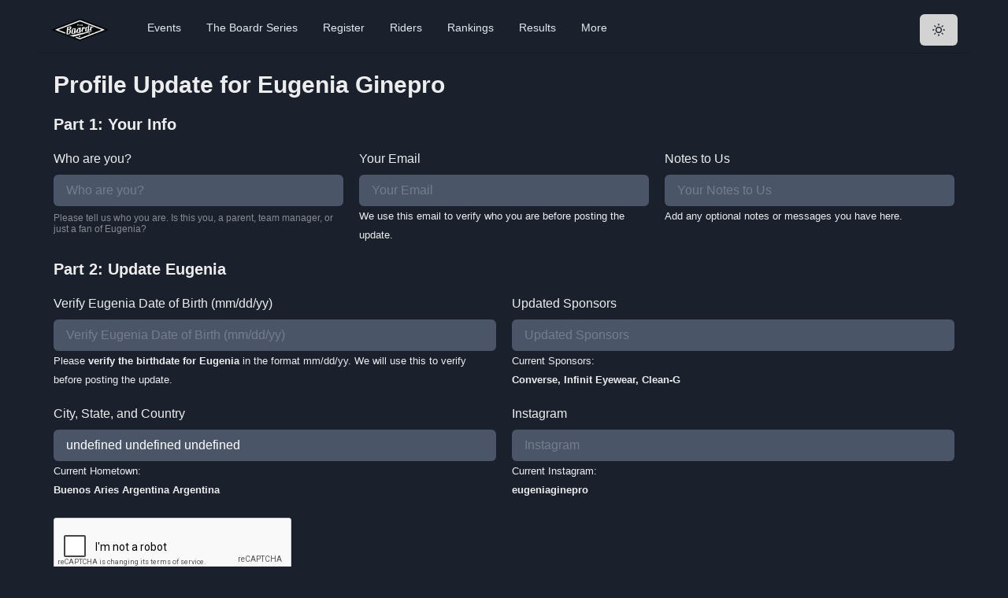

--- FILE ---
content_type: text/html; charset=utf-8
request_url: https://www.google.com/recaptcha/api2/anchor?ar=1&k=6LcOK6sZAAAAAFdZjSV6XYvb82LxzrC6_1qRaG2f&co=aHR0cHM6Ly90aGVib2FyZHIuY29tOjQ0Mw..&hl=en&type=image&v=7gg7H51Q-naNfhmCP3_R47ho&theme=light&size=normal&badge=bottomright&anchor-ms=20000&execute-ms=30000&cb=lqiuxfgloznm
body_size: 48710
content:
<!DOCTYPE HTML><html dir="ltr" lang="en"><head><meta http-equiv="Content-Type" content="text/html; charset=UTF-8">
<meta http-equiv="X-UA-Compatible" content="IE=edge">
<title>reCAPTCHA</title>
<style type="text/css">
/* cyrillic-ext */
@font-face {
  font-family: 'Roboto';
  font-style: normal;
  font-weight: 400;
  font-stretch: 100%;
  src: url(//fonts.gstatic.com/s/roboto/v48/KFO7CnqEu92Fr1ME7kSn66aGLdTylUAMa3GUBHMdazTgWw.woff2) format('woff2');
  unicode-range: U+0460-052F, U+1C80-1C8A, U+20B4, U+2DE0-2DFF, U+A640-A69F, U+FE2E-FE2F;
}
/* cyrillic */
@font-face {
  font-family: 'Roboto';
  font-style: normal;
  font-weight: 400;
  font-stretch: 100%;
  src: url(//fonts.gstatic.com/s/roboto/v48/KFO7CnqEu92Fr1ME7kSn66aGLdTylUAMa3iUBHMdazTgWw.woff2) format('woff2');
  unicode-range: U+0301, U+0400-045F, U+0490-0491, U+04B0-04B1, U+2116;
}
/* greek-ext */
@font-face {
  font-family: 'Roboto';
  font-style: normal;
  font-weight: 400;
  font-stretch: 100%;
  src: url(//fonts.gstatic.com/s/roboto/v48/KFO7CnqEu92Fr1ME7kSn66aGLdTylUAMa3CUBHMdazTgWw.woff2) format('woff2');
  unicode-range: U+1F00-1FFF;
}
/* greek */
@font-face {
  font-family: 'Roboto';
  font-style: normal;
  font-weight: 400;
  font-stretch: 100%;
  src: url(//fonts.gstatic.com/s/roboto/v48/KFO7CnqEu92Fr1ME7kSn66aGLdTylUAMa3-UBHMdazTgWw.woff2) format('woff2');
  unicode-range: U+0370-0377, U+037A-037F, U+0384-038A, U+038C, U+038E-03A1, U+03A3-03FF;
}
/* math */
@font-face {
  font-family: 'Roboto';
  font-style: normal;
  font-weight: 400;
  font-stretch: 100%;
  src: url(//fonts.gstatic.com/s/roboto/v48/KFO7CnqEu92Fr1ME7kSn66aGLdTylUAMawCUBHMdazTgWw.woff2) format('woff2');
  unicode-range: U+0302-0303, U+0305, U+0307-0308, U+0310, U+0312, U+0315, U+031A, U+0326-0327, U+032C, U+032F-0330, U+0332-0333, U+0338, U+033A, U+0346, U+034D, U+0391-03A1, U+03A3-03A9, U+03B1-03C9, U+03D1, U+03D5-03D6, U+03F0-03F1, U+03F4-03F5, U+2016-2017, U+2034-2038, U+203C, U+2040, U+2043, U+2047, U+2050, U+2057, U+205F, U+2070-2071, U+2074-208E, U+2090-209C, U+20D0-20DC, U+20E1, U+20E5-20EF, U+2100-2112, U+2114-2115, U+2117-2121, U+2123-214F, U+2190, U+2192, U+2194-21AE, U+21B0-21E5, U+21F1-21F2, U+21F4-2211, U+2213-2214, U+2216-22FF, U+2308-230B, U+2310, U+2319, U+231C-2321, U+2336-237A, U+237C, U+2395, U+239B-23B7, U+23D0, U+23DC-23E1, U+2474-2475, U+25AF, U+25B3, U+25B7, U+25BD, U+25C1, U+25CA, U+25CC, U+25FB, U+266D-266F, U+27C0-27FF, U+2900-2AFF, U+2B0E-2B11, U+2B30-2B4C, U+2BFE, U+3030, U+FF5B, U+FF5D, U+1D400-1D7FF, U+1EE00-1EEFF;
}
/* symbols */
@font-face {
  font-family: 'Roboto';
  font-style: normal;
  font-weight: 400;
  font-stretch: 100%;
  src: url(//fonts.gstatic.com/s/roboto/v48/KFO7CnqEu92Fr1ME7kSn66aGLdTylUAMaxKUBHMdazTgWw.woff2) format('woff2');
  unicode-range: U+0001-000C, U+000E-001F, U+007F-009F, U+20DD-20E0, U+20E2-20E4, U+2150-218F, U+2190, U+2192, U+2194-2199, U+21AF, U+21E6-21F0, U+21F3, U+2218-2219, U+2299, U+22C4-22C6, U+2300-243F, U+2440-244A, U+2460-24FF, U+25A0-27BF, U+2800-28FF, U+2921-2922, U+2981, U+29BF, U+29EB, U+2B00-2BFF, U+4DC0-4DFF, U+FFF9-FFFB, U+10140-1018E, U+10190-1019C, U+101A0, U+101D0-101FD, U+102E0-102FB, U+10E60-10E7E, U+1D2C0-1D2D3, U+1D2E0-1D37F, U+1F000-1F0FF, U+1F100-1F1AD, U+1F1E6-1F1FF, U+1F30D-1F30F, U+1F315, U+1F31C, U+1F31E, U+1F320-1F32C, U+1F336, U+1F378, U+1F37D, U+1F382, U+1F393-1F39F, U+1F3A7-1F3A8, U+1F3AC-1F3AF, U+1F3C2, U+1F3C4-1F3C6, U+1F3CA-1F3CE, U+1F3D4-1F3E0, U+1F3ED, U+1F3F1-1F3F3, U+1F3F5-1F3F7, U+1F408, U+1F415, U+1F41F, U+1F426, U+1F43F, U+1F441-1F442, U+1F444, U+1F446-1F449, U+1F44C-1F44E, U+1F453, U+1F46A, U+1F47D, U+1F4A3, U+1F4B0, U+1F4B3, U+1F4B9, U+1F4BB, U+1F4BF, U+1F4C8-1F4CB, U+1F4D6, U+1F4DA, U+1F4DF, U+1F4E3-1F4E6, U+1F4EA-1F4ED, U+1F4F7, U+1F4F9-1F4FB, U+1F4FD-1F4FE, U+1F503, U+1F507-1F50B, U+1F50D, U+1F512-1F513, U+1F53E-1F54A, U+1F54F-1F5FA, U+1F610, U+1F650-1F67F, U+1F687, U+1F68D, U+1F691, U+1F694, U+1F698, U+1F6AD, U+1F6B2, U+1F6B9-1F6BA, U+1F6BC, U+1F6C6-1F6CF, U+1F6D3-1F6D7, U+1F6E0-1F6EA, U+1F6F0-1F6F3, U+1F6F7-1F6FC, U+1F700-1F7FF, U+1F800-1F80B, U+1F810-1F847, U+1F850-1F859, U+1F860-1F887, U+1F890-1F8AD, U+1F8B0-1F8BB, U+1F8C0-1F8C1, U+1F900-1F90B, U+1F93B, U+1F946, U+1F984, U+1F996, U+1F9E9, U+1FA00-1FA6F, U+1FA70-1FA7C, U+1FA80-1FA89, U+1FA8F-1FAC6, U+1FACE-1FADC, U+1FADF-1FAE9, U+1FAF0-1FAF8, U+1FB00-1FBFF;
}
/* vietnamese */
@font-face {
  font-family: 'Roboto';
  font-style: normal;
  font-weight: 400;
  font-stretch: 100%;
  src: url(//fonts.gstatic.com/s/roboto/v48/KFO7CnqEu92Fr1ME7kSn66aGLdTylUAMa3OUBHMdazTgWw.woff2) format('woff2');
  unicode-range: U+0102-0103, U+0110-0111, U+0128-0129, U+0168-0169, U+01A0-01A1, U+01AF-01B0, U+0300-0301, U+0303-0304, U+0308-0309, U+0323, U+0329, U+1EA0-1EF9, U+20AB;
}
/* latin-ext */
@font-face {
  font-family: 'Roboto';
  font-style: normal;
  font-weight: 400;
  font-stretch: 100%;
  src: url(//fonts.gstatic.com/s/roboto/v48/KFO7CnqEu92Fr1ME7kSn66aGLdTylUAMa3KUBHMdazTgWw.woff2) format('woff2');
  unicode-range: U+0100-02BA, U+02BD-02C5, U+02C7-02CC, U+02CE-02D7, U+02DD-02FF, U+0304, U+0308, U+0329, U+1D00-1DBF, U+1E00-1E9F, U+1EF2-1EFF, U+2020, U+20A0-20AB, U+20AD-20C0, U+2113, U+2C60-2C7F, U+A720-A7FF;
}
/* latin */
@font-face {
  font-family: 'Roboto';
  font-style: normal;
  font-weight: 400;
  font-stretch: 100%;
  src: url(//fonts.gstatic.com/s/roboto/v48/KFO7CnqEu92Fr1ME7kSn66aGLdTylUAMa3yUBHMdazQ.woff2) format('woff2');
  unicode-range: U+0000-00FF, U+0131, U+0152-0153, U+02BB-02BC, U+02C6, U+02DA, U+02DC, U+0304, U+0308, U+0329, U+2000-206F, U+20AC, U+2122, U+2191, U+2193, U+2212, U+2215, U+FEFF, U+FFFD;
}
/* cyrillic-ext */
@font-face {
  font-family: 'Roboto';
  font-style: normal;
  font-weight: 500;
  font-stretch: 100%;
  src: url(//fonts.gstatic.com/s/roboto/v48/KFO7CnqEu92Fr1ME7kSn66aGLdTylUAMa3GUBHMdazTgWw.woff2) format('woff2');
  unicode-range: U+0460-052F, U+1C80-1C8A, U+20B4, U+2DE0-2DFF, U+A640-A69F, U+FE2E-FE2F;
}
/* cyrillic */
@font-face {
  font-family: 'Roboto';
  font-style: normal;
  font-weight: 500;
  font-stretch: 100%;
  src: url(//fonts.gstatic.com/s/roboto/v48/KFO7CnqEu92Fr1ME7kSn66aGLdTylUAMa3iUBHMdazTgWw.woff2) format('woff2');
  unicode-range: U+0301, U+0400-045F, U+0490-0491, U+04B0-04B1, U+2116;
}
/* greek-ext */
@font-face {
  font-family: 'Roboto';
  font-style: normal;
  font-weight: 500;
  font-stretch: 100%;
  src: url(//fonts.gstatic.com/s/roboto/v48/KFO7CnqEu92Fr1ME7kSn66aGLdTylUAMa3CUBHMdazTgWw.woff2) format('woff2');
  unicode-range: U+1F00-1FFF;
}
/* greek */
@font-face {
  font-family: 'Roboto';
  font-style: normal;
  font-weight: 500;
  font-stretch: 100%;
  src: url(//fonts.gstatic.com/s/roboto/v48/KFO7CnqEu92Fr1ME7kSn66aGLdTylUAMa3-UBHMdazTgWw.woff2) format('woff2');
  unicode-range: U+0370-0377, U+037A-037F, U+0384-038A, U+038C, U+038E-03A1, U+03A3-03FF;
}
/* math */
@font-face {
  font-family: 'Roboto';
  font-style: normal;
  font-weight: 500;
  font-stretch: 100%;
  src: url(//fonts.gstatic.com/s/roboto/v48/KFO7CnqEu92Fr1ME7kSn66aGLdTylUAMawCUBHMdazTgWw.woff2) format('woff2');
  unicode-range: U+0302-0303, U+0305, U+0307-0308, U+0310, U+0312, U+0315, U+031A, U+0326-0327, U+032C, U+032F-0330, U+0332-0333, U+0338, U+033A, U+0346, U+034D, U+0391-03A1, U+03A3-03A9, U+03B1-03C9, U+03D1, U+03D5-03D6, U+03F0-03F1, U+03F4-03F5, U+2016-2017, U+2034-2038, U+203C, U+2040, U+2043, U+2047, U+2050, U+2057, U+205F, U+2070-2071, U+2074-208E, U+2090-209C, U+20D0-20DC, U+20E1, U+20E5-20EF, U+2100-2112, U+2114-2115, U+2117-2121, U+2123-214F, U+2190, U+2192, U+2194-21AE, U+21B0-21E5, U+21F1-21F2, U+21F4-2211, U+2213-2214, U+2216-22FF, U+2308-230B, U+2310, U+2319, U+231C-2321, U+2336-237A, U+237C, U+2395, U+239B-23B7, U+23D0, U+23DC-23E1, U+2474-2475, U+25AF, U+25B3, U+25B7, U+25BD, U+25C1, U+25CA, U+25CC, U+25FB, U+266D-266F, U+27C0-27FF, U+2900-2AFF, U+2B0E-2B11, U+2B30-2B4C, U+2BFE, U+3030, U+FF5B, U+FF5D, U+1D400-1D7FF, U+1EE00-1EEFF;
}
/* symbols */
@font-face {
  font-family: 'Roboto';
  font-style: normal;
  font-weight: 500;
  font-stretch: 100%;
  src: url(//fonts.gstatic.com/s/roboto/v48/KFO7CnqEu92Fr1ME7kSn66aGLdTylUAMaxKUBHMdazTgWw.woff2) format('woff2');
  unicode-range: U+0001-000C, U+000E-001F, U+007F-009F, U+20DD-20E0, U+20E2-20E4, U+2150-218F, U+2190, U+2192, U+2194-2199, U+21AF, U+21E6-21F0, U+21F3, U+2218-2219, U+2299, U+22C4-22C6, U+2300-243F, U+2440-244A, U+2460-24FF, U+25A0-27BF, U+2800-28FF, U+2921-2922, U+2981, U+29BF, U+29EB, U+2B00-2BFF, U+4DC0-4DFF, U+FFF9-FFFB, U+10140-1018E, U+10190-1019C, U+101A0, U+101D0-101FD, U+102E0-102FB, U+10E60-10E7E, U+1D2C0-1D2D3, U+1D2E0-1D37F, U+1F000-1F0FF, U+1F100-1F1AD, U+1F1E6-1F1FF, U+1F30D-1F30F, U+1F315, U+1F31C, U+1F31E, U+1F320-1F32C, U+1F336, U+1F378, U+1F37D, U+1F382, U+1F393-1F39F, U+1F3A7-1F3A8, U+1F3AC-1F3AF, U+1F3C2, U+1F3C4-1F3C6, U+1F3CA-1F3CE, U+1F3D4-1F3E0, U+1F3ED, U+1F3F1-1F3F3, U+1F3F5-1F3F7, U+1F408, U+1F415, U+1F41F, U+1F426, U+1F43F, U+1F441-1F442, U+1F444, U+1F446-1F449, U+1F44C-1F44E, U+1F453, U+1F46A, U+1F47D, U+1F4A3, U+1F4B0, U+1F4B3, U+1F4B9, U+1F4BB, U+1F4BF, U+1F4C8-1F4CB, U+1F4D6, U+1F4DA, U+1F4DF, U+1F4E3-1F4E6, U+1F4EA-1F4ED, U+1F4F7, U+1F4F9-1F4FB, U+1F4FD-1F4FE, U+1F503, U+1F507-1F50B, U+1F50D, U+1F512-1F513, U+1F53E-1F54A, U+1F54F-1F5FA, U+1F610, U+1F650-1F67F, U+1F687, U+1F68D, U+1F691, U+1F694, U+1F698, U+1F6AD, U+1F6B2, U+1F6B9-1F6BA, U+1F6BC, U+1F6C6-1F6CF, U+1F6D3-1F6D7, U+1F6E0-1F6EA, U+1F6F0-1F6F3, U+1F6F7-1F6FC, U+1F700-1F7FF, U+1F800-1F80B, U+1F810-1F847, U+1F850-1F859, U+1F860-1F887, U+1F890-1F8AD, U+1F8B0-1F8BB, U+1F8C0-1F8C1, U+1F900-1F90B, U+1F93B, U+1F946, U+1F984, U+1F996, U+1F9E9, U+1FA00-1FA6F, U+1FA70-1FA7C, U+1FA80-1FA89, U+1FA8F-1FAC6, U+1FACE-1FADC, U+1FADF-1FAE9, U+1FAF0-1FAF8, U+1FB00-1FBFF;
}
/* vietnamese */
@font-face {
  font-family: 'Roboto';
  font-style: normal;
  font-weight: 500;
  font-stretch: 100%;
  src: url(//fonts.gstatic.com/s/roboto/v48/KFO7CnqEu92Fr1ME7kSn66aGLdTylUAMa3OUBHMdazTgWw.woff2) format('woff2');
  unicode-range: U+0102-0103, U+0110-0111, U+0128-0129, U+0168-0169, U+01A0-01A1, U+01AF-01B0, U+0300-0301, U+0303-0304, U+0308-0309, U+0323, U+0329, U+1EA0-1EF9, U+20AB;
}
/* latin-ext */
@font-face {
  font-family: 'Roboto';
  font-style: normal;
  font-weight: 500;
  font-stretch: 100%;
  src: url(//fonts.gstatic.com/s/roboto/v48/KFO7CnqEu92Fr1ME7kSn66aGLdTylUAMa3KUBHMdazTgWw.woff2) format('woff2');
  unicode-range: U+0100-02BA, U+02BD-02C5, U+02C7-02CC, U+02CE-02D7, U+02DD-02FF, U+0304, U+0308, U+0329, U+1D00-1DBF, U+1E00-1E9F, U+1EF2-1EFF, U+2020, U+20A0-20AB, U+20AD-20C0, U+2113, U+2C60-2C7F, U+A720-A7FF;
}
/* latin */
@font-face {
  font-family: 'Roboto';
  font-style: normal;
  font-weight: 500;
  font-stretch: 100%;
  src: url(//fonts.gstatic.com/s/roboto/v48/KFO7CnqEu92Fr1ME7kSn66aGLdTylUAMa3yUBHMdazQ.woff2) format('woff2');
  unicode-range: U+0000-00FF, U+0131, U+0152-0153, U+02BB-02BC, U+02C6, U+02DA, U+02DC, U+0304, U+0308, U+0329, U+2000-206F, U+20AC, U+2122, U+2191, U+2193, U+2212, U+2215, U+FEFF, U+FFFD;
}
/* cyrillic-ext */
@font-face {
  font-family: 'Roboto';
  font-style: normal;
  font-weight: 900;
  font-stretch: 100%;
  src: url(//fonts.gstatic.com/s/roboto/v48/KFO7CnqEu92Fr1ME7kSn66aGLdTylUAMa3GUBHMdazTgWw.woff2) format('woff2');
  unicode-range: U+0460-052F, U+1C80-1C8A, U+20B4, U+2DE0-2DFF, U+A640-A69F, U+FE2E-FE2F;
}
/* cyrillic */
@font-face {
  font-family: 'Roboto';
  font-style: normal;
  font-weight: 900;
  font-stretch: 100%;
  src: url(//fonts.gstatic.com/s/roboto/v48/KFO7CnqEu92Fr1ME7kSn66aGLdTylUAMa3iUBHMdazTgWw.woff2) format('woff2');
  unicode-range: U+0301, U+0400-045F, U+0490-0491, U+04B0-04B1, U+2116;
}
/* greek-ext */
@font-face {
  font-family: 'Roboto';
  font-style: normal;
  font-weight: 900;
  font-stretch: 100%;
  src: url(//fonts.gstatic.com/s/roboto/v48/KFO7CnqEu92Fr1ME7kSn66aGLdTylUAMa3CUBHMdazTgWw.woff2) format('woff2');
  unicode-range: U+1F00-1FFF;
}
/* greek */
@font-face {
  font-family: 'Roboto';
  font-style: normal;
  font-weight: 900;
  font-stretch: 100%;
  src: url(//fonts.gstatic.com/s/roboto/v48/KFO7CnqEu92Fr1ME7kSn66aGLdTylUAMa3-UBHMdazTgWw.woff2) format('woff2');
  unicode-range: U+0370-0377, U+037A-037F, U+0384-038A, U+038C, U+038E-03A1, U+03A3-03FF;
}
/* math */
@font-face {
  font-family: 'Roboto';
  font-style: normal;
  font-weight: 900;
  font-stretch: 100%;
  src: url(//fonts.gstatic.com/s/roboto/v48/KFO7CnqEu92Fr1ME7kSn66aGLdTylUAMawCUBHMdazTgWw.woff2) format('woff2');
  unicode-range: U+0302-0303, U+0305, U+0307-0308, U+0310, U+0312, U+0315, U+031A, U+0326-0327, U+032C, U+032F-0330, U+0332-0333, U+0338, U+033A, U+0346, U+034D, U+0391-03A1, U+03A3-03A9, U+03B1-03C9, U+03D1, U+03D5-03D6, U+03F0-03F1, U+03F4-03F5, U+2016-2017, U+2034-2038, U+203C, U+2040, U+2043, U+2047, U+2050, U+2057, U+205F, U+2070-2071, U+2074-208E, U+2090-209C, U+20D0-20DC, U+20E1, U+20E5-20EF, U+2100-2112, U+2114-2115, U+2117-2121, U+2123-214F, U+2190, U+2192, U+2194-21AE, U+21B0-21E5, U+21F1-21F2, U+21F4-2211, U+2213-2214, U+2216-22FF, U+2308-230B, U+2310, U+2319, U+231C-2321, U+2336-237A, U+237C, U+2395, U+239B-23B7, U+23D0, U+23DC-23E1, U+2474-2475, U+25AF, U+25B3, U+25B7, U+25BD, U+25C1, U+25CA, U+25CC, U+25FB, U+266D-266F, U+27C0-27FF, U+2900-2AFF, U+2B0E-2B11, U+2B30-2B4C, U+2BFE, U+3030, U+FF5B, U+FF5D, U+1D400-1D7FF, U+1EE00-1EEFF;
}
/* symbols */
@font-face {
  font-family: 'Roboto';
  font-style: normal;
  font-weight: 900;
  font-stretch: 100%;
  src: url(//fonts.gstatic.com/s/roboto/v48/KFO7CnqEu92Fr1ME7kSn66aGLdTylUAMaxKUBHMdazTgWw.woff2) format('woff2');
  unicode-range: U+0001-000C, U+000E-001F, U+007F-009F, U+20DD-20E0, U+20E2-20E4, U+2150-218F, U+2190, U+2192, U+2194-2199, U+21AF, U+21E6-21F0, U+21F3, U+2218-2219, U+2299, U+22C4-22C6, U+2300-243F, U+2440-244A, U+2460-24FF, U+25A0-27BF, U+2800-28FF, U+2921-2922, U+2981, U+29BF, U+29EB, U+2B00-2BFF, U+4DC0-4DFF, U+FFF9-FFFB, U+10140-1018E, U+10190-1019C, U+101A0, U+101D0-101FD, U+102E0-102FB, U+10E60-10E7E, U+1D2C0-1D2D3, U+1D2E0-1D37F, U+1F000-1F0FF, U+1F100-1F1AD, U+1F1E6-1F1FF, U+1F30D-1F30F, U+1F315, U+1F31C, U+1F31E, U+1F320-1F32C, U+1F336, U+1F378, U+1F37D, U+1F382, U+1F393-1F39F, U+1F3A7-1F3A8, U+1F3AC-1F3AF, U+1F3C2, U+1F3C4-1F3C6, U+1F3CA-1F3CE, U+1F3D4-1F3E0, U+1F3ED, U+1F3F1-1F3F3, U+1F3F5-1F3F7, U+1F408, U+1F415, U+1F41F, U+1F426, U+1F43F, U+1F441-1F442, U+1F444, U+1F446-1F449, U+1F44C-1F44E, U+1F453, U+1F46A, U+1F47D, U+1F4A3, U+1F4B0, U+1F4B3, U+1F4B9, U+1F4BB, U+1F4BF, U+1F4C8-1F4CB, U+1F4D6, U+1F4DA, U+1F4DF, U+1F4E3-1F4E6, U+1F4EA-1F4ED, U+1F4F7, U+1F4F9-1F4FB, U+1F4FD-1F4FE, U+1F503, U+1F507-1F50B, U+1F50D, U+1F512-1F513, U+1F53E-1F54A, U+1F54F-1F5FA, U+1F610, U+1F650-1F67F, U+1F687, U+1F68D, U+1F691, U+1F694, U+1F698, U+1F6AD, U+1F6B2, U+1F6B9-1F6BA, U+1F6BC, U+1F6C6-1F6CF, U+1F6D3-1F6D7, U+1F6E0-1F6EA, U+1F6F0-1F6F3, U+1F6F7-1F6FC, U+1F700-1F7FF, U+1F800-1F80B, U+1F810-1F847, U+1F850-1F859, U+1F860-1F887, U+1F890-1F8AD, U+1F8B0-1F8BB, U+1F8C0-1F8C1, U+1F900-1F90B, U+1F93B, U+1F946, U+1F984, U+1F996, U+1F9E9, U+1FA00-1FA6F, U+1FA70-1FA7C, U+1FA80-1FA89, U+1FA8F-1FAC6, U+1FACE-1FADC, U+1FADF-1FAE9, U+1FAF0-1FAF8, U+1FB00-1FBFF;
}
/* vietnamese */
@font-face {
  font-family: 'Roboto';
  font-style: normal;
  font-weight: 900;
  font-stretch: 100%;
  src: url(//fonts.gstatic.com/s/roboto/v48/KFO7CnqEu92Fr1ME7kSn66aGLdTylUAMa3OUBHMdazTgWw.woff2) format('woff2');
  unicode-range: U+0102-0103, U+0110-0111, U+0128-0129, U+0168-0169, U+01A0-01A1, U+01AF-01B0, U+0300-0301, U+0303-0304, U+0308-0309, U+0323, U+0329, U+1EA0-1EF9, U+20AB;
}
/* latin-ext */
@font-face {
  font-family: 'Roboto';
  font-style: normal;
  font-weight: 900;
  font-stretch: 100%;
  src: url(//fonts.gstatic.com/s/roboto/v48/KFO7CnqEu92Fr1ME7kSn66aGLdTylUAMa3KUBHMdazTgWw.woff2) format('woff2');
  unicode-range: U+0100-02BA, U+02BD-02C5, U+02C7-02CC, U+02CE-02D7, U+02DD-02FF, U+0304, U+0308, U+0329, U+1D00-1DBF, U+1E00-1E9F, U+1EF2-1EFF, U+2020, U+20A0-20AB, U+20AD-20C0, U+2113, U+2C60-2C7F, U+A720-A7FF;
}
/* latin */
@font-face {
  font-family: 'Roboto';
  font-style: normal;
  font-weight: 900;
  font-stretch: 100%;
  src: url(//fonts.gstatic.com/s/roboto/v48/KFO7CnqEu92Fr1ME7kSn66aGLdTylUAMa3yUBHMdazQ.woff2) format('woff2');
  unicode-range: U+0000-00FF, U+0131, U+0152-0153, U+02BB-02BC, U+02C6, U+02DA, U+02DC, U+0304, U+0308, U+0329, U+2000-206F, U+20AC, U+2122, U+2191, U+2193, U+2212, U+2215, U+FEFF, U+FFFD;
}

</style>
<link rel="stylesheet" type="text/css" href="https://www.gstatic.com/recaptcha/releases/7gg7H51Q-naNfhmCP3_R47ho/styles__ltr.css">
<script nonce="EMBtIlrirGbSuoFKx1F9ww" type="text/javascript">window['__recaptcha_api'] = 'https://www.google.com/recaptcha/api2/';</script>
<script type="text/javascript" src="https://www.gstatic.com/recaptcha/releases/7gg7H51Q-naNfhmCP3_R47ho/recaptcha__en.js" nonce="EMBtIlrirGbSuoFKx1F9ww">
      
    </script></head>
<body><div id="rc-anchor-alert" class="rc-anchor-alert"></div>
<input type="hidden" id="recaptcha-token" value="[base64]">
<script type="text/javascript" nonce="EMBtIlrirGbSuoFKx1F9ww">
      recaptcha.anchor.Main.init("[\x22ainput\x22,[\x22bgdata\x22,\x22\x22,\[base64]/[base64]/[base64]/[base64]/[base64]/[base64]/[base64]/[base64]/[base64]/[base64]\\u003d\x22,\[base64]\x22,\x22w5vCqU7Cv8O4w6rCgFVaFjDCv8Kyw55WecKCwplfwonDkDzDghoow74Fw7UbwpTDvCZGw5IQO8K0bR9KWyXDhMOrXwPCusOxwrFtwpV9w5HCgcOgw7YTc8OLw68lQynDkcKSw7gtwo0eW8OQwp9hLcK/[base64]/DqR3Cqycxw6UjK1LDncKVw67DscOzRlXDjj/DuMK2w6jDunF3VcKVwpNJw5DDlwjDtsKFwpQ+wq8/[base64]/Dij7CsE7CqsKHPsOCf3EjDWpmKMOUw6prw5JqV8KnwrPDuFMJGTUqw5fCixMrUC/Csx4BwrfCjSAUE8K2VcKjwoHDin9Lwps8w6/CtsK0wozCrzkJwo9qw4V/wpbDiApCw5o5PT4YwpIYDMOHw4bDgUMdw5wGOMOTwqjClsOzwoPCmFxiQEkzCAnCucKHYzfDjjV6ccOEJcOawoU6w7TDisO5Pm98ScKnV8OUS8OSw7MIwr/DnMO2IMK5C8OUw4libzp0w5Ufwql0dQoLAF/CisKad0DDnsKowo3CvSzDuMK7woXDkT0JWxEpw5XDvcOJOXkWw5tVLCwtPAbDnjMYwpPCosO+JFw3dX0Rw67Crw7CmBLChsK0w43DsAxaw4Vgw5QhMcOjw7XDnGNpwrMSGGlpw402IcOjJA/[base64]/Ch8K4w7JGwqxxTF9qw64IBsOmMsOPw7sNw6zClMO8w5kRPRjCusOSw67ChCDDtsK+XcOTw4jCk8OGw7zDrMKfw4bDnhgwDXwWH8Oafi7DigDCsmYHAEUDfcO0w6PDvMKBIMKuw6g5JsKaGMKIwq8wwrkkScKBw6slwqzCm34NcXMqwo/Dr2vDtsKkYHjChMKFwpcMwr3DtizDghgRw6IsJcKrw6FxwpUUBlfCvMKXw7gSwr7DlwnCp3xwQn/Dp8KiHzIawrESwrFYRBLDuz7DicK9w5skw5LDr2A5w4oswrtcZE/[base64]/Cj8K4DEs0w4DDizxlwoLDihZuJ3TCt2zDj8OlRllaw5zDssOrw6Mvwq/DsUPDnGvCuk3DpVInZyrDlcKsw717BMKDUiZIw6wyw5Mxwr3DqR8SQcOhw5PDqsOtwrvDgMKCZcKXKcOoXMO8f8KNRcKew5/CrsKyOcKATTBOwp3ChcOiOsKLSsKmGifDqkjCmsO2wqfCksO2EnQKwrHCq8OOw7pgw7/[base64]/CoWjCkgTCjRMoa1zCtMOkwofChcKtalvCosO/ZxwXNlgdw7nCoMKEQsKlGhzCvsOOGyF6dg8vw5w6L8Klwo/CmcOwwqVpc8OvFlY6wq/ChitffMKdwrzCoHwCdxxJw5nDo8KPCcOFw7rCnQpTJsK0b3rDlnvCjGsFw68HMcO4cMOnw4/ChhXDuFkhKsO/wo9NTsO3wrvDocKWwqY6LXslw5PCnsOUSFVUeT/CjTEabcOfd8KBJkFVw7fDvBrCpsKXfcO2acKzEMO/ccK4BsOCwpZRwpJFIDPDoBo/FGzDgjfDjlYIwpMSXjdJeRhZBhnCl8OOYsO/PcOCw6zDoxfDuATCtsOgw57Dp0Rgw5fCncOPwpADKsKsQ8ONwpXDpx7CgADDojEgecKvVn3DnzxJGsK8w6kUw5RiR8K7OSktw5XCgSNOYRk9w5rDi8KXPm/CicOLwo7DqMODw45DPFZ5w47DvMKyw4IBMsKNw7nDsMKrKsKgw5LCksKAwqnCvGcbHMKfwqB/[base64]/[base64]/NcO7T0IbwqPClnIUD8KKPHXChBTDuMKyw7bClFkZbMKGOsKCJxDDgcOhMznCnMO4UHfClsKiR3zDgMK/HgLCsCfDtQfCqzvDtHTDoBkCwqbCvsOPb8K9wr4fwoR5wpTCgMKEEmd9PjB/wrPDgsKaw4ogwpvCom7CvDQ2HmbDlcKEeDTDpcKPGmzDrMKeeXnDtBjDlsOoJw3Clh3DqsKTwoteLcOLQnM/w6FRwr/Cg8Kww6pKAQc6w53CpMKaBcOlwozDksO8w5tywqIwAhpcEQ/Dq8KMTkzDg8O2wqPCgGTCgRPCi8KsJcKyw65gwq3DrVBWIxoqw7zCsE3DoMKGw73CgEBSwqo9w5Eac8OKwqrDo8OcTcKfwpxmw5Newo8WYWNpGwPCvHvDs2LDlcOzO8KvJzJXw5dTFcK2Lzhaw73DuMKBRnPCsMK/IWdZbsKxU8OSDmDCsT8swpoyKWLDi1kGLWfCs8OqTMOVw4TDh04vw4Rfw4ASwqDDoQAFwp/[base64]/Cjk/CuHE/[base64]/[base64]/DpcKCUHTDnS1PwqXCqHYcwrvDuyhyIxTDhsKmZF8vUgRewr/Dq2ROJiASwqxXEsOnwpVWcMKDwp1Bw6QMTcKYwq7CpGdGwqrDgHjCrMOWXl/[base64]/CmMKLw7lww4bCmE/Cq8KgcCYBw5jCkxTDjcO5JsOQY8OLak/CuX0ybsKqVMK2IwjCr8Kdw5dOHSHDu2INVsK6w6TDpsKDW8OEH8OlL8KSwrLCvVPDnDTDvcKIWMKLwpZlwqfDrk1tURTCvA3ColwMcWtJwpHCmGHCosOqJwjClsK4RsK5A8K9SG3CjMO+wrLCqcKpCzfCt2PDsDIxw43CvMKUwobCmsK6w7woQx/CnsKRwrdwasODw6DDkj3Do8OlwpvCkRJwTcOzwrk8DsKtwqPCsH5xJVnCpFM5w7jDm8Knw4EBQW3CsQx9wqTCjHMBLn3DmXx1b8OOwqd5JcKEdCZdw6zCtcOsw5fDksO6wr3DjV/Dj8ODwpjCsFHClcORwrzCgcK3w4UBDiXDpMKGw7vDrcOpOgg2JWrDjsOPw7YBdcOMUcOYw61XW8KVw5lswrTCjsOVw7bDscK8wrnCjX/[base64]/ChMKKH8OPwqQVLsO7wrwWG2ZhZ1Iywq3DqMK2ZsK3w4DCjsOeY8OnwrFBA8OoU0fCgUzCrTbCksKxw4/CnVEVw5ZiSMK/bMKXScKrAMOfVjbDgcOnwocJIgzDjxZmw7/CrDVgw6tnfmBSw5oqw5tcw6jCv8OfR8KuVm0sw5I6S8Kiwq7ChsK8ckTCvD4IwqcfwpzCosO/Ri/CksOiUgXDpcKGwo3Ds8O4w7LCuMOed8KRIATCjMKbA8OgwpYaWkLDjsOQwq59YcOzwqXChjoFQ8K4SsKhwrHCscKwMCDCtMOoOcKZw7TDtiDDjh3DrcO6QwAUwofCp8OfQAEYw5tnwo0sEcOIwoJRN8KDwr/DvDLDgyw5EcKIw4PCmzpFw4/[base64]/[base64]/CkMKdFwPCi2nCq8O8RMKpdlDCm8OhwrDDvsKDHkLDmhwMwpgfwpDCgWV1w4sqWgLDlsKKXMOVwoPCuTktwqY4ADTCjgjCoQ0dY8OhFh3DqhXDoWXDscKZV8KIcFzDl8OkCwYAdcKvW1LCt8KgZsOSbsO8woFfd1PDtMK5XcO/EcK7w7fCqsKyw4TCqXXCs3ZCH8OrSEvDg8KPwqghwqXCqcK4wofCtx0+w4FPwobCrFXDnRhVFxldGcONwpnDicOWL8K0T8OxZMOeUCJ2GzhyHsKbwolAbgDDocKEwojCtiolw4TCoHVjMMKEZXTDl8KTw63Cr8K/CitZScORV1DCnzYew5vCscKDMcOQw7jDoyfCgw7CpUfDowTCk8OWw6DDvcKuw64GwozDr03DpcKWIyhxw5gawofCrcK3wqXCj8Olw5ZDwqPDmsO8MGrCnzzCnWlgTMOoTMOYRlFgIxjDtlw4w6M1wrfDtEtQwrIww4xHXhLDqsKnwrjDmcOXVcOTEcOTLUTDoEjCuH/CrsKTMUrCtsKwKhwcwrHClmzCssKLwpPDnR7CkWYBwqhHRsOmP0h7wqYCIirCrsKKw41Cw7o5Uj/Dl2s+wqI1wpvDqDbDvcKpw5xIDjHDrXzCicKjDcOdw5htw749E8Orw7jDgHLCvRjDs8OwXMOcVFjDszUJEMOZHzQ+wpzDqcOPcAbCrsKLwpl4H3DDs8KwwqPDtsOqw6MPFw3CvCLDgsKJEDFCO8OHHMO+w6jCjsKoPnt/woMNw7LDl8KWK8KFc8KmwrAOTBrDv0hLaMOZw6UJw6fDl8OPXcKiw6LDgihCU0bCmsKDw7TCmT7Dm8OxScOtBcO4QT/[base64]/Dg8O3wofDs2jCo8Khw47Di8OSV3JVLsOewo/CucOxET7DqXbCvsOJVnTCqMKadcOnwrzDjkTDs8O2w6LCnxdmwoAvwqDClcKiwpHDunJzXDnDlXDDicKDCMKrOANiECo8L8Krw413w6bDu1VLwpRmwpJ1b293w6l0HR7CnWTDqCdjwqtOw63CpsK4WcKLDgQqwqLCmMOiJi9Mwo0nw697WT/Cq8Obw50SbMO5wpzDvSVdNsKawoTDuk1gwrlsEMOyUXXClmnChsOCw4BVw77CosKiwr7CtMK9bS/DuMKRwrAybMOGw4vDuX8nwps2Lh45wppjw7TDgsO9eS4+w7hYw7jDhcK6AMKAw4hMw5IjA8KOw7ogwoHDrz5cIhNGwp0lw4LDq8K4wrDDrDd2wq5Sw5vDplTDhcOiwp8bVMO5EyXDl3AJdlLDv8OXJcKPw5BiXWPCjAMWCcOCw7HCuMK2w6/CgcKxwpjChMOYACnCusKrU8KywrvCiR9KMsOew53ChcKUwqXCo0PCtMOoEXdKTcOuLsKOeghXeMOmBAHCsMKkDy8gw6QEIEh5wpjDm8Otw4DDscOZQj9Zwrc9wrcgwoXChyUyw5oiwrPCp8OJZsOyw43CkFTClsOyOTAGZ8OUwo/Ch30rQwrDskTDmQtkwqzDnMKQRBPCphk+KcOrwqDDsG/DgsOdwoFwwpBEK3cPJH1bw7HCgsKLwoFOJGzDhz3DnMOow4rDuy/DtsOQAQ7DkMK5F8KoZ8KXw7vCjCTCv8Kdw4HCkgrDr8OSw4LDqsO7w6dPw5MHP8O3RgnDm8KEw5rCoWrCpMObw4/CpT0WBMOpwq/Dii/CriXDlMKDDE3DgjvCk8OUSy3CmF9vbsKWwpfDoCYaWjbCh8K2w5EtVmsSwoXDsBjDlmErDENxw7bCpx4YeWNBOjzCs0Z9w7TDoVPDgRbDtsKWwr3DqkoUwpdXM8ORw4nDvsK1wo/DqWQFw6hYw5bDhcKYOnEEwpDDuMO7woPCm13Cg8OaOydxwqJzEC4bw5vDmQoSw70EwoIAA8OkYFo4w6hxK8OUwqkaLMKqwrzDsMOawpMMw6/Cj8OSGsKRw7PDu8OAE8OCU8Kcw7g7wp7DiicPSHbCigpQAzTDusOCw4/DgsOzw5vCrsOLw5vCsGJvw7jDgsOWw4LDszFWcMO9JQUycWbDpGnDiBrCp8K3VsKmQDUoU8OJwpxfCsKEMcOzw6tOKsKWwp3CtMKWwqY/[base64]/L8OkJMK0OVjCqcOLwoLCscKEwoHCvCpdwrNEw5NXw4IOV8O/[base64]/VDhIw6QSw7hyJMKVSifCnsOKwp7Cjgc6O8ODwo8mw4ozecKIZcOywqt5DEJFHsKwwrzCrijDhiYiwo1ww67Ci8OBw7BOWxTCuC9xwpEMwq/[base64]/Dohw4DSTDjEfDvTQQwrUJwp3DlHAMw7PCmMKEw7wQVEXDrF3CsMOeJUjCicKswqI9bMOiwpjDuWMlw7cWw6DCi8Omw5AEwpVuI0/CsQAuw5RbwpnDlMOaWmTChWgDK3fCpcOLwrshw7vDmCDDp8O2w7/Co8KzJXoXwpRAw7MCTsO5fcKSw77Co8KnwpXCrMOLw4AoYVvDsFdZLSpqw7xgKsK1w7ZKwqJuw5jDosK3YMOEWynClEzCmVnCnMO/Oko2w7LDt8KWc0TCo1FBw63Cp8KXw6HDhkg2wppnAEjCi8OCwp0Mwptjw5kIwqTDmmjDq8ONXHvDhUwgRwDDq8KkwqrCnsKQbQh5w57CsMOiw6F/[base64]/w5sGwr9yeMOiwqnCjBdawqd5Y2Vmw6tXwqFTXcK3ZsOmwp7CqcKYw7NCw6nCn8O8wqjDq8OpZx/DhynDqTgGdgpcBWLCusOPW8Kjf8KECsOfO8OyN8OyLsKrw6DDvQ8wFsKMbWMdw5TCsjHCt8OdwqDClwTDoxYHw4Iewo3CvmcDwp3CucOlwrTDrHzDl1HDtjrDhRUUw6zCr0kRNsK2dDLDkcK2HcKHw7HCuAIYR8KHCUPCpjjCgBEnw7xww4nChx7DskDDmm/[base64]/[base64]/CpcKWwrnDrcKbJmzChcKbwqEIwpTCgcK/wpsIccKJcMKywqTCmcOWwq17wpExJ8Kpw6fCosOPAcK/w484OMKGwrlKWSbDgzrDhsOjTsONNcOWwpDDnkMPB8OPDMOrwq89woMJw40fwoB5ccKcITHDhxtJw7o2JGtEJk/[base64]/wpo5w401w4zDvFoJBsKFw6UUw5cBwqrCinIqO17Cl8OpcQ9Pw43DqsO4wqDCizXDjcK1LXwtCFcKwoghwoXCoDfCuXAmwpgwU37CocKrbcOOW8KYwrrCrcKxwqjCmQ7DsGM/w4HDqMKvw71HS8K9FmLCicO0CVbDnjBJw79xwr0wNDzCu2whwrrCs8K2w7w2w4QnwqnCiWlvS8K2wromwqN8wpcwJ3PCrhvDhxkew5HCvsKAw5zDv3EgwpdGNCXDr0jDg8KWWMKvwq7Dtm7DoMOPwq0Kw6EywphfJ2jCjG13EMOpwpMgSG/DvsOlwpJww5J/IsKlUsO+Nk1KwrZWw6xMw6Isw4pdw5Y0wo/DvsKTI8ONXsODwq45RMK/e8KWwrR9w7rCgsO3w5jDo0LDocK/[base64]/YcKmFxnCjAxfaCt6wp/[base64]/[base64]/dTw/[base64]/B8ObCDbCmcO1wpvDisO8wpzCsT/DnVglSwsMw4XDtsOqHMKobVFbc8Oqw7New5/[base64]/a0cjEnsdLzAuRsKgw4trIg8FfMO5acOaNcO2w455e2klUgc5woDCncOoXkskNATDiMKYw4Jlw6zCuiQww7whdig8acKOwosmFsKzG0lHw7/DucK3w7wywotaw70rIMKxw5PCv8KFYsO2fHNiwpvCicOLw5DDsHfDji/Di8KgcMKLalUdwpHCpcKLwoNzNntAw63Dg0/ClMKnd8Khwp4TT1bDqGHDqmZXwqh0Lipgw6pVw6nDnMKhPWHDrn/Cv8OcOTvCoA3CvsK8wrdcw5LDkcOACTrDmG45NhTCtcOLwqPDrcO+wppCBsK/PcOOw5xMIR4KU8OxwpwKw7hZPXoaN2kyX8OSwo4QU0tRX3bCh8OuPsOAwq/Djl/[base64]/OMOow4U7Q0g1wrpzUsKow4nCocK1QCnDm8Kbw5oYMCbCkAEqwp5dwrlAFcK3wrLCpC8+X8ODwo0dwqHDjnnCv8O+FsK3M8OrA13DlUDCo8OIw5DCsg0yWcOww53Cr8OWHHvDqMOPw4sZw5/Dn8OlEMKRw6HCk8KowqPClMOOw57ChcOGVsOTw4HDvm5/JX7CuMK4w6rCssOZE2cKM8K/SF1CwrENw7/Dl8ONwp3CqlvCuhAOw5RuNMKTJMOvAsK4wqs6w6TDmUkxwqNkw4/CosK/w5kZw5dewqvDuMK+TD0Awqh2KcK4WcOBYcO/QDbDsV4GcsOdwprCkcO/wp1/[base64]/[base64]/[base64]/CiToZJMKxwofCrDQFwqNvwrrCmkV8B3M4NFgawpzDkRPDqcO6SjrCl8OBehlQw7gFwpF0w4Vcw6vDs045w4fDgRPCo8OqIVjCpgtOwpPCim4wCkDCiRMVRMOHQFnCh1sLw5bDr8KkwocWdFbCi38jAcKuUcOXwqrDnxbCgFbDkMO6eMKhw4nDn8ODw4N8PS/Dj8K+AMKVwrpbNsOlw6snwpLCp8KFJsKNw7Upw6p/T8KDcELCh8O2wowJw7jDtcKuwrPDt8OPHQfDrsKMJQnCmUPCqm7CrMKEw6owRsOSS2pvMhJAFxIzwpnClX4cwqjDmnvDqcOgwqcmw4/Cu1w6CyXDimcVGUvDhhgTw7YMBz7Ct8Otw6jCrnZuw4Jdw5LDocKGwp3CmXfChsOIwoQhw6HCo8OBbMOEdCIAw5kUQsKWU8KuaiJqccK8wpDCixbDsldRw4FiLsKEw43DhsOcw6VIRcOow4vDnU/Cr2oYf1IZwqVbIWDDqsKFw5tJYghjI10Hw4kXw64OJcKCJB1jwqUAw4VkfhDDgsOnw4J3w7zDuhx/YsOiOmRpWMK7w43Cv8OCfsKEJcOwHMK7w68vAH5bwo9KKmjCqx3CocKRwrk6woBvw715KX7ClcO+bkwfw4nDv8KmwqR1w4vDiMOKw79/Xzg+w7A8w5TCiMK9VMOFw7JTNMKZwrlpAcOOwphCaw7CihvDuyPCncKKY8O5w6TCjDl2w5Mcw64xwo5iw4JDw5tEwpo5wrLCgzLCpxTCuBjCqnRZwq1/a8KswrJNMyRhRjVGw6NPwqw5wo3Cr0tcQsKXacOwe8Oiw6DDo1ZqOsOQwrvCmsKSw4rCscKzw7PDs3tAw4AaFDvChMKOwrJGDsKVcmt3wrM0aMO2wrHCh2UWwoDCmmbDhMO4w7wXCyjDhcK/wqEiGgzDl8OGKsOATcOXw7Ehw4UYATHDscOkCMOuFcO0HHvDtl8Qw7nCrMOWOxrCsSDCogVZw7jDnjY3HMOMB8OPwrbCsFABwpPDqWfCtjrCmWzCql/CtwnCnMKYw4wXBMKldGbDng7Ck8OZRcONcnTDklTCgETCrHLCrsOPehBzwoYGw5TDmcK2wrfDsE3CjMKmw4nCjcOwJHTCgQ/[base64]/CkcO7GcOkw7TDocKkw5HCrWjCpcOTwph3C8OvKmYRF8OiJHnDvn88DsOmLcKfw6ljEsO1wofCrDtwJH8rwo42wovDucOZwpHCscKacgUMbsKuw7s4wo3CiwR+I8Kvw4fChsOxI2wHTcKmwppBwo/DgMOKNlrCnmrCu8KUwrNcw7PDh8K6fsKWHiTDr8OaPGPClMOHwp/CnMKOwrhmw4vCh8OAZMOxSsKNQXzDjcOOWMKYwrg5eixuw7/DssOYDycRGcOHwqQwwp/CuMOVDMOdw7I5w7ADfUdtw7VXw4ZOAh5lwosGwr7Cn8OXwoLCrsOvJGXDuH/Dh8Okw5E7wrN9w5kgw4gzwrlhwp/DnMKgPsKIXsK3VU5+w5XDoMKkw7nCp8K7wodyw5/Cv8OmTCMNAsKbJsOOGkgFwrzDrsO5LMOMXRcJw7fCi3nCuFBwDMKCcR9jwrDCgsKlw6DDrWJXwo4JwqrDnFfCgy3CgcOmwoTDgwNHEcKkwqrCklfCmzQew4lBwpLDu8OKDiNIw6AJwqvDs8OawoBJIW/Di8O1A8OhDsK3JkwhYA87GcOHw7I5CgbCiMKvW8KaZsKvwqDCtcOWwqtAIsKRDsK/OmFVbMK8eMKcBMKIw6sTDcOZwrnDv8O3VHHDj0PDisKhDsKHwq4Pw7TCksOSw5TCv8OwJVnDuMOeL1vDtsKMw6bCpMK0QnbCvcKDfcKBwoo2wrjCvcKVVTfCkHt4RsKSwoDCownCsmFZNF3DrsOTZXDCvmLCk8KzCjI6JkjDkyfCusK/UBfDsWvDicOxc8OVw4VJw6XDhMOIwodxw7jDqQl+wq7CpUzCnBrDu8O0w54EczHDqsKxw7PCujjDg8KKCsObwog2IsKcF3bCj8KnwpLDqGDCg0V/w4FmOHR4ShMmwpk0wqfCsH92F8K6w4hcUMKnwr/ChMOkw6fCrzxOw7szw4sJwqx1TiTDiBspIMKtwpTCmAzDhxNoD0vDv8OJP8Oow77DrljCg3ZKw4MzwqDCojfDrQXClsOWCMO1wqIyIWTDicOUE8KbQsKOQMKYcMOHC8KZwrjCswRGw5VtI00lwrAMw4EUEwY/CMK7BcOQw77DosKjMlLCuhxJXh7DmCXChlTCrsOaQ8KXTXTCjCtrVMK2wrfDrcKew7oKdFpGwpUFJQnCpWg5wpVgwq5cwpzDoibDjsO/wrrCiH/[base64]/w7zDkFwEIMKtw7IyNUDDiXxxw6zCu8KaHsOReMKHwpZCVsOUw6DCtMOfwqNLMcKhw5bDnFttQsKYw6PCpFjCvMOTCkMWJMOvFsKywohsDMKnwpo1VHslw5Y2wok4w4nCtiDDtcKVGEYiwq0/[base64]/woLCvSwCYmpzYRRiw45OdsK1w7/DshHDoXrCgGknKcOjBcKBw7TDkcK3UAPDjsKNV17DgsOTKcO4AD85CcO7wqbDl8KewofCin/Dt8OZM8KIwrrDs8K0acKZGsKrw4lpNHQEw6DDhkbCucOraVfDt2rCvnErw4fDpCpEfsKEwpLCnl7CoBFFw7ASwqzCqUnCkjTDsHXDkMK9CcO1w7RvfsOIOVbCpsO5w4XDtVMlPMOUwpzDk3LCjS12OcKbTHrDq8K/SS3CkxrDh8K4E8OEwqpaETzDqRvCpC9Dw5HDmkDDmsOGwpERGyBLGRlKHl0FGMObwoghf1bClMODw7PDqsKQw7TDvDvCv8KKw7PCvcKDw7VTfl/DgUU+wpPDj8OmBsOMw6rDjA3Dm28Xw5JSwoA1T8K+wrnDgsKvETNWJCbCniVcwrHDj8Khw7h+N0TDiEwCw4NUXcOvwrbCsUM5w6dadcOMwpAFwrl6XxASwoMfMEQHUhjDkMOLw5k3w5vCsntkA8KvYMKUwqFSIR7ChQgJw7stPsOiwrBXOUrDiMOdw4ABYH4Twp/DjE8rIyQJwpZIe8KLcsOUHlJVXMOgDS7DoHvCoyUEJBJXd8O/w6fCg2VDw4oBHmMEwqF3YnrCvinCvsOTdnl9cMOSLcOLwoAxwrTDocOzSmpIwp/CmlJ1w54aGMOQKyF6dVUXR8K+wpjDq8Obw5XDicOvw6ddw4dsDgjCp8KVb23CgjhKwr5ka8KEwrbCjMKewoLDgMOpw74NwpUHw5fDsMKaMcK6wr3DtVR/b2/CmcOiwpBNw481wohGw6zCrzMXUDlNK2p2acO2JcOHU8KAwqXCv8KWZ8Oaw6Vzwopkw7U1HAXCuDwZUgvCojnCn8KqwqXCsl1IVsO5w4jCmcK8VcOswq/Cin5jw5jCqzUbw55NPsKjB2bChX1EYMOlOcKxIsKTw6oJwqkgXMOFwrDCnMO+SUbDhsK9w4TCusKrw78dwo8eTk8/w7TDp0AlAMK/QcKvV8Kuw79SX2XCtURMQkJjwpfDlsKow7JuZsKpABUcPCAyQsOxcghvPsO2b8KrH2kUHMKGw5jCvsKtw5jCgsKLdzXDpcKlwoXCvCMlw7RVwqzCkRvDlljDscO1wo/CiEAae05nwo1IDkPDvF/[base64]/DsXcAbMO2wpkfwqLCtCDChQvCqgLCksOJwprCm8O9ZxNoUMONw7PCsMOfw5/CvcOPc0nCuGzDssOoU8KCw4Ygwp/CmsOCwoFcw6hQeTcCw5rCksOXPsOxw4NIwpfDulnCiAnCksOgw7PCp8O8KsKFwpoWwrjCtsK6wqxTwpnDqgrCvBbDikIGwrPDhEjClCJIVsKdHcKmw7BLwo7Dg8KxUMOkK1ByaMOnw7fDt8Oiw5jDqMKew5fDmsOVO8KAUx7CjU/Du8KpwrzCpMKmworCisKSPsOxw40vDHxuM33Dp8OfMMOEwohjwqUMw6XDqsONw7JLwojCmsKTXsOFwoNkw7ZsSMOOSzTDvi/[base64]/wqdfaUzDpwDCiV3Dki7DgVNTw6w3WMOuwpg7w5kga0DCscOGAsKPw67DnXPDuj1Qw4nCtEbDnljCicOBw4jCiic1J3LDssOVw6dwwoxfH8KcNm/[base64]/CmihJwrDDnyrCpCXDvcKLZMKBPGLCjcOUw6DDi2PDtT4MwpBdwrPDkMK1FcKxW8OWdcKewpp1w5lQwq5gwoAxw5vDgnXDk8KRwqrDqMO/w7/DnsOqw4pDCyrDulN2w6lRP8Ofw694ecOePxhowrtIwoVwwr3CnnDDoDrCmUXDsmNHf0RXaMOoR0jCg8O9wq99NsKKGcOMw5rCsG/Cm8OfX8Ocw5wUwr07IBMmw619wqh3HcKoe8OOeG5+wo3DlsKIw5fDisOkDsOuw5vDvcOkW8OpNEzDoTLDrxfCrTXCqsOtwqDDqMOOw4nCiwJPPCx3dcK8w6/DtiZUwpR9UwnDpRjDhMO/wqPDkDnDlVTDqcKpw7/Dm8KJw7zDijoUfMOnTcKtQzfDih7DrEnDoMO9a23CmABPwpNzw5/Ck8K/F3Z/wpkkw43CvkPDgFnDmCHDpsODezzCrmMeEVwPw4R6w4bCu8OzVThjw61jQ1ciZ3MRPjrDu8KvwozDuU/DsnZKKgh2wqvDo2PDojPCncK7IlnDscKiZBvCpMOHJT0cFi14H1RPO0nDuW1WwqsfwqkgOMOZcsOCwqDDsBBVE8OaS2TCtsO6woLCmMO7w5LDvsO3w4jDl1rDs8KkacKWwqhJw6DChmPDjn/Dk1Ecw6pQTsO/GWfDgcKhw65QXMK4E0nCvgg7w4jDq8OZVcKewoJ0W8K9wpF1RcOtwrMXCsKBN8OHYT1swpDDuSPDr8OXN8KcwrTCosOKwoFlw5zCkFHCgMOuwpXCuVnDu8O2wpRHw57DrjJmw75yKibDuMKgwo/[base64]/[base64]/CjMKXf8OPOQLDszIrwq/Cu2PCr0wUw5NFTSdmfxBqw7hpWhNUw6LDhSt0E8OZecKVIC1yPDHDhcK1wppNwrPCu04RwqfDuAJ9S8KdasKRN0jDqU/CosKVF8Kqw6rDpcKHIcO/U8KrHjMZw4d8wpDCmCJ0V8OwwpgxwoPCm8KZEDfDh8KUwrR9MlvCmSILwpXDnFHDtcOgD8ORTMOrcsOuFTnDmmEhLsKobsKewpXDjVdvD8ONwqE0GwLCusKEwrnDk8OrS1xuwofCoQ/[base64]/fh8ZwoXCl3IjPUEnw4nDh1o1Q0nCucOSVR/DoMKvwoMGw7VmcMOidGdEZcODMFlnwrFZwrsiwr/[base64]/CtDnDjsKvw4/Cm8OPJcOdNcOawrl3wosBSkhRIcOXTsOWwpUOSUNjLWUmW8K0OVVWXQDDs8OVwo1kwrY/EAvDgMOAdMOVIMO2w6PDjcKzMyhkw4TCpQcSwr1wA8OCfsKjwp3CulPCiMOte8KCwohAUSvDosOBw6pHw6AHw6zCssOXS8KRRClUBsKFw5PCvMObwoo9bcKTw4fCk8K1SnJsR8KSw68iwpAjZ8Olw7cew6VrQ8OWw6U6woNHL8O0wqEXw7/DkDHDlXbCk8Kow7A/wp3DjjrDtg9vU8Kaw6lrwonCkMK/[base64]/[base64]/CtwQMwrF4w61cJy3DucOGw6JwMkVcLMK6w7NWCMKyw6R3Fmh/Xj/Dm0YJZsOrwqhpwp/[base64]/Dr1/CvwbDjsOga8Ozw4zDrMO9ICxcFhnCollUM2AmEsKzw5Uuwq0ydGsCGsOQwoEkd8OBwpBRbsOCw4EBw5XCtCTCoi5JDcOywoTClsOjw4bDu8O/wr3DtMOewoHDnMOHw6oMwpVmNMO4McKfw45iwr/Cqz1wdFcPNsKnFhIsPsK+dx7CthpzYAg1wq3DhcK9w5zCrMKFMsObc8KCeF1/w4VjwpDCqlM4RMKlU1rDgG/CjsK2JUjCgsKOMsO/OAJLEMO/[base64]/DmMO1w4PDhyhjdljCj1cOwrXDj8OjHzHDqcOte8KvAMOaw6/Dgxw2wqbDgn8gThjDsMO6Kz1xaygAwrplw5IpL8KueMOlfXoFMCzDmMKjYTELwrUUw7dEKcOUFHNiwpHDoQBkw6bCp158wqvCjMKvdRFAf3AZLwsLw5/[base64]/DgsKKw4YrcSjCqsKow7/[base64]/MUd6wphIw7AwdMKtDMO4wq7CuE5rw4bDg2Bmw4/Dn0vChlh5wp4YbsKPS8KwwoA1LhLDnm4ZL8KQPmvChMOOwpZCwoxyw7UhwoLCkcKMw4PCg2jDnF1ADsO8R3pkSWfDkUVLwo3CqwjCq8OOPTIRw5IkPWxTw5rDiMOODVfCn2kDWcOjAMKbDMKJcMK4wqlqwpHCtiUZZXHCg2LDsnfDh20TasO/[base64]/wphET1MtahXDksOgSizDt0Y2OWhvJFHCt2DDvMKtBMOMJsKWdU/DvSvDkDrDrU9KwqEsQMKVVcOVwq7Cm2waVH3CpsKtNSBjw4NYwp8Lw5EVUSoOwpIpOlvCoDHCnENUw4TCgcKkwrR8w5LDl8OQdXIOccKeW8OwwqcyRcODwod9A31nw7fCjXZnZMOYYsOkHcOJwqwkRcKCw6jDvw1dEzIOeMOHX8OKw4EMbk/Dtmx9DMOFwpPClVXDu2QiwpzDt1vDj8Kpw5LDow5udlN9L8O1wp8+AsKMwpzDlcKlwpLDngd/w41yaHlRG8OKw6bCjEs9W8KYwp3CihpEP2fCjR4SXsOjNcOwYSfDqMOYNsKWwrYQwpjDnR/Diw9GHztEDVfDpcO1H2HDp8K/DsK/[base64]/[base64]/CtsK6wqFCQzTCknnDosKbXMO7wrnDgFFGw67DnBcFwq/[base64]/wrvDgkrDrRXCnMO8w6HDjyLDgsODRA3DlBRBwqA5asOLJVvDoALCqmkUBsOnDxjCrRBxwpDCkAQRw7/Duw/DvUw2woJfUioMwrchwot7az/DqEdHdcKDw58TwpTCu8KuBcKiVcKOw4DCisONenF0w4zDisKyw5NBw6HCgVvCucOPw7lEwr5Gw7DCqMO/[base64]/[base64]/[base64]/[base64]/Dg8K5HFNYw4jDu8OIw7zChwTCtsOkccOIw5wZwrIBXWlXcMKww7TDqsO9wpvCtcKrOMOGMDLCmQJ7wo/CtcO9F8KFwpFqw5oCP8ODw4ddRHrCuMKswq9DRsODKjDCs8O9fA4La1k3QD/CukE7HnvDqsK4KBN0bsOrCsOxw7XCimfCqcOXw7kmwoXCqxbCrsOyDEDDk8KdZ8KtLybDn1zDrxJ4wq5Fwo4Fwr7ClWHDisKLW3nDqcOyHlDDgx/[base64]/CqGnDssK2E8OYw5XCm8Obwrd0fHo9w5h8LhLCl8Orwr5uO3DCvyTCvsKTwqlddA1Uw6DDqgkKwrseFnLDisOTw4XDh10Vw6Biwr/CkzfDqRh7w7zDgDfDjMKZw7sREsKxwqfCmm/[base64]/wr0nwobCuwR5dwRrwpgow40cCWlIasOTw4NxeFzCt0fCvQ4KwovDtMOSw4IQwrLDpgdTw4jCjMK8YcOULkNmS3h3wq/Dsy/[base64]/w4jCpAfCjAzCvRnDgcONBcKCwqfDqDXDk8KOwpfDtFV8FcKbJcKjw4/DqUvDs8O4dMKaw5zCrsOhIkZEwp3Ci2DDuTHDs2p7TsO1am1oNcKvw4DCusKofhjCkC7DjibChcOuw6R4wrU4ZMOQw5bDsMOOwrUPwpl1D8OhLFtAwo8OaFrDpcOpUsKhw7/CmGZMPgfDiC3DjsKrw5rCmMOnwr7Dr20Cw4LDlVjCp8K6w7VWwojDshoOdsKjE8Kuw4XChsO+CSfDqGpLw6TCp8OWwo91wp3DkVHDpcK/Qg85dwwcXDA6f8KWw4fCr1N6c8Onw5ceAMKZSGLCqMOfw4TCqsKRwqgCMkAkKVY+UQpIU8O5w5ACWgbDj8OxL8Ovw6g1cVfDjlbCsQDCg8Owwp7DiGp+VEtZwoNvKRDDvV5hwpsCAMKrw4/DvULCvsKsw5Fgw6fDq8KDEsK8Q3bCgsOhw6DDtMOgTcKMw5zCn8Kiw5s/wro4wrNCwq7Ck8KSw70Dwo3Cs8Knw5HCmgJmR8O3PMOUHnbDkkMQw4rDpFQHw6nDtQdEwp1cw4TCkR/DvjkAVMKnwrQdacOtEMKzQ8KQwpgJwofCqRzCg8OXN3syCQvDuUTCsitbwqtwFsOQOmY/S8OKwrTCokJ9wqd0wpvCnhtSw5jCqXdEQjPDhsKKwqM7XcKHw73CqcOdw7JzCUrDjkc2GzYhP8O8a09EWR7CgsOcU2xQYQ8Vw7nCv8KswoHCtsOZJ3tJPsOTwokCwoVGw4HDr8KxZCXDs0Ipf8Obei3CrsKjIAfDu8OgBMOuw6V8wrnChRjDmHXDhD7CjCXDgE/DgsKibSwcw45qwrEnDcKbY8OSOiFnBz/CixvDhxXCkyrDjEbDmcKhwqJRwqLCpsKoE0nDhhXClsKcOiHClV/DlsKCw7kHS8KUHkwhw6vCjmfDtRnDosKvUcO4wqnDpmAHQHjCngzDtn7CqAItez3CscOLw5whwo7DscOodTfCuWZtJDbClcKZwpTCuBHDp8OXGFTCkMOyXiNJw6Vpwo7DpMK3b0bCj8OINBMbWMKJOQHDsAHDsMOgN1XDqyg4OcOMwoHDgsKiKcO/w5HDqFtFwpNtw69aIi7ClcOrB8Kuwrd1EHhgKzlKf8OeQg4adz7DvDdPRhF8w5fCngvCk8KSw7zDu8ORw54vCRnCscKgw749RDvDlMO/ejUrwo0MXDxWEcKtw5fDtMKsw5hPw7UrfiPChwAIEMKfw7NFZMKzw4kRwq52M8KLwqA2MTw7w79oZ8Kiw5I6wrDCpsKeOgrClMKKTw0Ow48Hw453cjzCtMOwEFPDsAYKM2wwYzwNwo1oGDjCog\\u003d\\u003d\x22],null,[\x22conf\x22,null,\x226LcOK6sZAAAAAFdZjSV6XYvb82LxzrC6_1qRaG2f\x22,0,null,null,null,0,[21,125,63,73,95,87,41,43,42,83,102,105,109,121],[-1442069,837],0,null,null,null,null,0,null,0,1,700,1,null,0,\[base64]/tzcYADoGZWF6dTZkEg4Iiv2INxgAOgVNZklJNBoZCAMSFR0U8JfjNw7/vqUGGcSdCRmc4owCGQ\\u003d\\u003d\x22,0,0,null,null,1,null,0,1],\x22https://theboardr.com:443\x22,null,[1,1,1],null,null,null,0,3600,[\x22https://www.google.com/intl/en/policies/privacy/\x22,\x22https://www.google.com/intl/en/policies/terms/\x22],\x22AbsqBhbL1lS7WQ28SXBVhibX08FUDjxCDtQihRQljvc\\u003d\x22,0,0,null,1,1767725723784,0,0,[37,255,9,223],null,[151,187,145,196],\x22RC-oRuS2zEGVSvVRg\x22,null,null,null,null,null,\x220dAFcWeA5VeeLek9rA4UNoCQzPZr_t9ViaTdDy2rdwEyKJsUywm1ac0jnUM6B98iv8FixygIjzFbAalI9VITuvhz4G9ngQhQwihg\x22,1767808523546]");
    </script></body></html>

--- FILE ---
content_type: application/javascript; charset=utf-8
request_url: https://theboardr.com/_next/static/chunks/6632-40280a712c176957.js
body_size: 11351
content:
"use strict";(self.webpackChunk_N_E=self.webpackChunk_N_E||[]).push([[6632],{3234:function(e,t,r){r.d(t,{J1:function(){return S},Kn:function(){return _},NI:function(){return v},NJ:function(){return h},Q6:function(){return g},Yp:function(){return b},lX:function(){return A}});var a=r(7294),l=r(8387),i=r(6734),s=r(2067),n=r(4520),u=r(2494),o=(...e)=>e.filter(Boolean).join(" "),d=e=>e?"":void 0,f=e=>!!e||void 0;function c(...e){return function(t){e.some(e=>(null==e||e(t),null==t?void 0:t.defaultPrevented))}}var[m,p]=(0,l.k)({name:"FormControlStylesContext",errorMessage:"useFormControlStyles returned is 'undefined'. Seems you forgot to wrap the components in \"<FormControl />\" "}),[y,h]=(0,l.k)({strict:!1,name:"FormControlContext"}),v=(0,s.Gp)(function(e,t){let r=(0,s.jC)("Form",e),l=(0,n.Lr)(e),{getRootProps:u,htmlProps:f,...c}=function(e){let{id:t,isRequired:r,isInvalid:l,isDisabled:s,isReadOnly:n,...u}=e,o=(0,a.useId)(),f=t||`field-${o}`,c=`${f}-label`,m=`${f}-feedback`,p=`${f}-helptext`,[y,h]=(0,a.useState)(!1),[v,g]=(0,a.useState)(!1),[b,_]=(0,a.useState)(!1),V=(0,a.useCallback)((e={},t=null)=>({id:p,...e,ref:(0,i.lq)(t,e=>{e&&g(!0)})}),[p]),x=(0,a.useCallback)((e={},t=null)=>({...e,ref:t,"data-focus":d(b),"data-disabled":d(s),"data-invalid":d(l),"data-readonly":d(n),id:e.id??c,htmlFor:e.htmlFor??f}),[f,s,b,l,n,c]),S=(0,a.useCallback)((e={},t=null)=>({id:m,...e,ref:(0,i.lq)(t,e=>{e&&h(!0)}),"aria-live":"polite"}),[m]),A=(0,a.useCallback)((e={},t=null)=>({...e,...u,ref:t,role:"group"}),[u]),F=(0,a.useCallback)((e={},t=null)=>({...e,ref:t,role:"presentation","aria-hidden":!0,children:e.children||"*"}),[]);return{isRequired:!!r,isInvalid:!!l,isReadOnly:!!n,isDisabled:!!s,isFocused:!!b,onFocus:()=>_(!0),onBlur:()=>_(!1),hasFeedbackText:y,setHasFeedbackText:h,hasHelpText:v,setHasHelpText:g,id:f,labelId:c,feedbackId:m,helpTextId:p,htmlProps:u,getHelpTextProps:V,getErrorMessageProps:S,getRootProps:A,getLabelProps:x,getRequiredIndicatorProps:F}}(l),p=o("chakra-form-control",e.className);return a.createElement(y,{value:c},a.createElement(m,{value:r},a.createElement(s.m$.div,{...u({},t),className:p,__css:r.container})))});v.displayName="FormControl";var g=(0,s.Gp)(function(e,t){let r=h(),l=p(),i=o("chakra-form__helper-text",e.className);return a.createElement(s.m$.div,{...null==r?void 0:r.getHelpTextProps(e,t),__css:l.helperText,className:i})});function b(e){let{isDisabled:t,isInvalid:r,isReadOnly:a,isRequired:l,...i}=_(e);return{...i,disabled:t,readOnly:a,required:l,"aria-invalid":f(r),"aria-required":f(l),"aria-readonly":f(a)}}function _(e){let t=h(),{id:r,disabled:a,readOnly:l,required:i,isRequired:s,isInvalid:n,isReadOnly:u,isDisabled:o,onFocus:d,onBlur:f,...m}=e,p=e["aria-describedby"]?[e["aria-describedby"]]:[];return(null==t?void 0:t.hasFeedbackText)&&(null==t?void 0:t.isInvalid)&&p.push(t.feedbackId),(null==t?void 0:t.hasHelpText)&&p.push(t.helpTextId),{...m,"aria-describedby":p.join(" ")||void 0,id:r??(null==t?void 0:t.id),isDisabled:a??o??(null==t?void 0:t.isDisabled),isReadOnly:l??u??(null==t?void 0:t.isReadOnly),isRequired:i??s??(null==t?void 0:t.isRequired),isInvalid:n??(null==t?void 0:t.isInvalid),onFocus:c(null==t?void 0:t.onFocus,d),onBlur:c(null==t?void 0:t.onBlur,f)}}g.displayName="FormHelperText";var[V,x]=(0,l.k)({name:"FormErrorStylesContext",errorMessage:"useFormErrorStyles returned is 'undefined'. Seems you forgot to wrap the components in \"<FormError />\" "}),S=(0,s.Gp)((e,t)=>{let r=(0,s.jC)("FormError",e),l=(0,n.Lr)(e),i=h();return(null==i?void 0:i.isInvalid)?a.createElement(V,{value:r},a.createElement(s.m$.div,{...null==i?void 0:i.getErrorMessageProps(l,t),className:o("chakra-form__error-message",e.className),__css:{display:"flex",alignItems:"center",...r.text}})):null});S.displayName="FormErrorMessage",(0,s.Gp)((e,t)=>{let r=x(),l=h();if(!(null==l?void 0:l.isInvalid))return null;let i=o("chakra-form__error-icon",e.className);return a.createElement(u.JO,{ref:t,"aria-hidden":!0,...e,__css:r.icon,className:i},a.createElement("path",{fill:"currentColor",d:"M11.983,0a12.206,12.206,0,0,0-8.51,3.653A11.8,11.8,0,0,0,0,12.207,11.779,11.779,0,0,0,11.8,24h.214A12.111,12.111,0,0,0,24,11.791h0A11.766,11.766,0,0,0,11.983,0ZM10.5,16.542a1.476,1.476,0,0,1,1.449-1.53h.027a1.527,1.527,0,0,1,1.523,1.47,1.475,1.475,0,0,1-1.449,1.53h-.027A1.529,1.529,0,0,1,10.5,16.542ZM11,12.5v-6a1,1,0,0,1,2,0v6a1,1,0,1,1-2,0Z"}))}).displayName="FormErrorIcon";var A=(0,s.Gp)(function(e,t){let r=(0,s.mq)("FormLabel",e),l=(0,n.Lr)(e),{className:i,children:u,requiredIndicator:d=a.createElement(F,null),optionalIndicator:f=null,...c}=l,m=h(),p=(null==m?void 0:m.getLabelProps(c,t))??{ref:t,...c};return a.createElement(s.m$.label,{...p,className:o("chakra-form__label",l.className),__css:{display:"block",textAlign:"start",...r}},u,(null==m?void 0:m.isRequired)?d:f)});A.displayName="FormLabel";var F=(0,s.Gp)(function(e,t){let r=h(),l=p();if(!(null==r?void 0:r.isRequired))return null;let i=o("chakra-form__required-indicator",e.className);return a.createElement(s.m$.span,{...null==r?void 0:r.getRequiredIndicatorProps(e,t),__css:l.requiredIndicator,className:i})});F.displayName="RequiredIndicator"},979:function(e,t,r){r.d(t,{II:function(){return f}});var a=r(7294),l=r(3234),i=r(2067),s=r(4520),n=r(5336),u=r(8387),o=r(4031),d=r(6076),f=(0,i.Gp)(function(e,t){let{htmlSize:r,...u}=e,o=(0,i.jC)("Input",u),d=(0,s.Lr)(u),f=(0,l.Yp)(d),c=(0,n.cx)("chakra-input",e.className);return a.createElement(i.m$.input,{size:r,...f,__css:o.field,ref:t,className:c})});f.displayName="Input",f.id="Input";var[c,m]=(0,u.k)({name:"InputGroupStylesContext",errorMessage:"useInputGroupStyles returned is 'undefined'. Seems you forgot to wrap the components in \"<InputGroup />\" "});(0,i.Gp)(function(e,t){let r=(0,i.jC)("Input",e),{children:l,className:u,...f}=(0,s.Lr)(e),m=(0,n.cx)("chakra-input__group",u),p={},y=(0,o.W)(l),h=r.field;y.forEach(e=>{r&&(h&&"InputLeftElement"===e.type.id&&(p.paddingStart=h.height??h.h),h&&"InputRightElement"===e.type.id&&(p.paddingEnd=h.height??h.h),"InputRightAddon"===e.type.id&&(p.borderEndRadius=0),"InputLeftAddon"===e.type.id&&(p.borderStartRadius=0))});let v=y.map(t=>{var r,l;let i=(0,d.oA)({size:(null==(r=t.props)?void 0:r.size)||e.size,variant:(null==(l=t.props)?void 0:l.variant)||e.variant});return"Input"!==t.type.id?(0,a.cloneElement)(t,i):(0,a.cloneElement)(t,Object.assign(i,p,t.props))});return a.createElement(i.m$.div,{className:m,ref:t,__css:{width:"100%",display:"flex",position:"relative"},...f},a.createElement(c,{value:r},v))}).displayName="InputGroup";var p={left:{marginEnd:"-1px",borderEndRadius:0,borderEndColor:"transparent"},right:{marginStart:"-1px",borderStartRadius:0,borderStartColor:"transparent"}},y=(0,i.m$)("div",{baseStyle:{flex:"0 0 auto",width:"auto",display:"flex",alignItems:"center",whiteSpace:"nowrap"}}),h=(0,i.Gp)(function(e,t){let{placement:r="left",...l}=e,i=p[r]??{},s=m();return a.createElement(y,{ref:t,...l,__css:{...s.addon,...i}})});h.displayName="InputAddon";var v=(0,i.Gp)(function(e,t){return a.createElement(h,{ref:t,placement:"left",...e,className:(0,n.cx)("chakra-input__left-addon",e.className)})});v.displayName="InputLeftAddon",v.id="InputLeftAddon";var g=(0,i.Gp)(function(e,t){return a.createElement(h,{ref:t,placement:"right",...e,className:(0,n.cx)("chakra-input__right-addon",e.className)})});g.displayName="InputRightAddon",g.id="InputRightAddon";var b=(0,i.m$)("div",{baseStyle:{display:"flex",alignItems:"center",justifyContent:"center",position:"absolute",top:"0",zIndex:2}}),_=(0,i.Gp)(function(e,t){let{placement:r="left",...l}=e,i=m(),s=i.field,n={["left"===r?"insetStart":"insetEnd"]:"0",width:(null==s?void 0:s.height)??(null==s?void 0:s.h),height:(null==s?void 0:s.height)??(null==s?void 0:s.h),fontSize:null==s?void 0:s.fontSize,...i.element};return a.createElement(b,{ref:t,__css:n,...l})});_.id="InputElement",_.displayName="InputElement";var V=(0,i.Gp)(function(e,t){let{className:r,...l}=e,i=(0,n.cx)("chakra-input__left-element",r);return a.createElement(_,{ref:t,placement:"left",className:i,...l})});V.id="InputLeftElement",V.displayName="InputLeftElement";var x=(0,i.Gp)(function(e,t){let{className:r,...l}=e,i=(0,n.cx)("chakra-input__right-element",r);return a.createElement(_,{ref:t,placement:"right",className:i,...l})});x.id="InputRightElement",x.displayName="InputRightElement"},7536:function(e,t,r){r.d(t,{Qr:function(){return R},cI:function(){return e_}});var a=r(7294),l=e=>"checkbox"===e.type,i=e=>e instanceof Date,s=e=>null==e;let n=e=>"object"==typeof e;var u=e=>!s(e)&&!Array.isArray(e)&&n(e)&&!i(e),o=e=>u(e)&&e.target?l(e.target)?e.target.checked:e.target.value:e,d=e=>e.substring(0,e.search(/\.\d+(\.|$)/))||e,f=(e,t)=>e.has(d(t)),c=e=>{let t=e.constructor&&e.constructor.prototype;return u(t)&&t.hasOwnProperty("isPrototypeOf")},m="undefined"!=typeof window&&void 0!==window.HTMLElement&&"undefined"!=typeof document;function p(e){let t;let r=Array.isArray(e);if(e instanceof Date)t=new Date(e);else if(e instanceof Set)t=new Set(e);else if(!(!(m&&(e instanceof Blob||e instanceof FileList))&&(r||u(e))))return e;else if(t=r?[]:{},r||c(e))for(let a in e)e.hasOwnProperty(a)&&(t[a]=p(e[a]));else t=e;return t}var y=e=>Array.isArray(e)?e.filter(Boolean):[],h=e=>void 0===e,v=(e,t,r)=>{if(!t||!u(e))return r;let a=y(t.split(/[,[\].]+?/)).reduce((e,t)=>s(e)?e:e[t],e);return h(a)||a===e?h(e[t])?r:e[t]:a},g=e=>"boolean"==typeof e;let b={BLUR:"blur",FOCUS_OUT:"focusout",CHANGE:"change"},_={onBlur:"onBlur",onChange:"onChange",onSubmit:"onSubmit",onTouched:"onTouched",all:"all"},V={max:"max",min:"min",maxLength:"maxLength",minLength:"minLength",pattern:"pattern",required:"required",validate:"validate"},x=a.createContext(null),S=()=>a.useContext(x);var A=(e,t,r,a=!0)=>{let l={defaultValues:t._defaultValues};for(let i in e)Object.defineProperty(l,i,{get(){let l=i;return t._proxyFormState[l]!==_.all&&(t._proxyFormState[l]=!a||_.all),r&&(r[l]=!0),e[l]}});return l},F=e=>u(e)&&!Object.keys(e).length,k=(e,t,r,a)=>{r(e);let{name:l,...i}=e;return F(i)||Object.keys(i).length>=Object.keys(t).length||Object.keys(i).find(e=>t[e]===(!a||_.all))},E=e=>Array.isArray(e)?e:[e],w=(e,t,r)=>!e||!t||e===t||E(e).some(e=>e&&(r?e===t:e.startsWith(t)||t.startsWith(e)));function C(e){let t=a.useRef(e);t.current=e,a.useEffect(()=>{let r=!e.disabled&&t.current.subject&&t.current.subject.subscribe({next:t.current.next});return()=>{r&&r.unsubscribe()}},[e.disabled])}var D=e=>"string"==typeof e,N=(e,t,r,a,l)=>D(e)?(a&&t.watch.add(e),v(r,e,l)):Array.isArray(e)?e.map(e=>(a&&t.watch.add(e),v(r,e))):(a&&(t.watchAll=!0),r),I=e=>/^\w*$/.test(e),L=e=>y(e.replace(/["|']|\]/g,"").split(/\.|\[/)),O=(e,t,r)=>{let a=-1,l=I(t)?[t]:L(t),i=l.length,s=i-1;for(;++a<i;){let n=l[a],o=r;if(a!==s){let d=e[n];o=u(d)||Array.isArray(d)?d:isNaN(+l[a+1])?{}:[]}e[n]=o,e=e[n]}return e};let R=e=>e.render(function(e){let t=S(),{name:r,disabled:l,control:i=t.control,shouldUnregister:s}=e,n=f(i._names.array,r),u=function(e){let t=S(),{control:r=t.control,name:l,defaultValue:i,disabled:s,exact:n}=e||{},u=a.useRef(l);u.current=l,C({disabled:s,subject:r._subjects.values,next(e){w(u.current,e.name,n)&&d(p(N(u.current,r._names,e.values||r._formValues,!1,i)))}});let[o,d]=a.useState(r._getWatch(l,i));return a.useEffect(()=>r._removeUnmounted()),o}({control:i,name:r,defaultValue:v(i._formValues,r,v(i._defaultValues,r,e.defaultValue)),exact:!0}),d=function(e){let t=S(),{control:r=t.control,disabled:l,name:i,exact:s}=e||{},[n,u]=a.useState(r._formState),o=a.useRef(!0),d=a.useRef({isDirty:!1,isLoading:!1,dirtyFields:!1,touchedFields:!1,isValidating:!1,isValid:!1,errors:!1}),f=a.useRef(i);return f.current=i,C({disabled:l,next:e=>o.current&&w(f.current,e.name,s)&&k(e,d.current,r._updateFormState)&&u({...r._formState,...e}),subject:r._subjects.state}),a.useEffect(()=>(o.current=!0,d.current.isValid&&r._updateValid(!0),()=>{o.current=!1}),[r]),A(n,r,d.current,!1)}({control:i,name:r}),c=a.useRef(i.register(r,{...e.rules,value:u,...g(e.disabled)?{disabled:e.disabled}:{}}));return a.useEffect(()=>{let e=i._options.shouldUnregister||s,t=(e,t)=>{let r=v(i._fields,e);r&&(r._f.mount=t)};if(t(r,!0),e){let a=p(v(i._options.defaultValues,r));O(i._defaultValues,r,a),h(v(i._formValues,r))&&O(i._formValues,r,a)}return()=>{(n?e&&!i._state.action:e)?i.unregister(r):t(r,!1)}},[r,i,n,s]),a.useEffect(()=>{v(i._fields,r)&&i._updateDisabledField({disabled:l,fields:i._fields,name:r,value:v(i._fields,r)._f.value})},[l,r,i]),{field:{name:r,value:u,...g(l)||d.disabled?{disabled:d.disabled||l}:{},onChange:a.useCallback(e=>c.current.onChange({target:{value:o(e),name:r},type:b.CHANGE}),[r]),onBlur:a.useCallback(()=>c.current.onBlur({target:{value:v(i._formValues,r),name:r},type:b.BLUR}),[r,i]),ref(e){let t=v(i._fields,r);t&&e&&(t._f.ref={focus:()=>e.focus(),select:()=>e.select(),setCustomValidity:t=>e.setCustomValidity(t),reportValidity:()=>e.reportValidity()})}},formState:d,fieldState:Object.defineProperties({},{invalid:{enumerable:!0,get:()=>!!v(d.errors,r)},isDirty:{enumerable:!0,get:()=>!!v(d.dirtyFields,r)},isTouched:{enumerable:!0,get:()=>!!v(d.touchedFields,r)},error:{enumerable:!0,get:()=>v(d.errors,r)}})}}(e));var j=(e,t,r,a,l)=>t?{...r[e],types:{...r[e]&&r[e].types?r[e].types:{},[a]:l||!0}}:{},T=e=>({isOnSubmit:!e||e===_.onSubmit,isOnBlur:e===_.onBlur,isOnChange:e===_.onChange,isOnAll:e===_.all,isOnTouch:e===_.onTouched}),B=(e,t,r)=>!r&&(t.watchAll||t.watch.has(e)||[...t.watch].some(t=>e.startsWith(t)&&/^\.\w+/.test(e.slice(t.length))));let q=(e,t,r,a)=>{for(let l of r||Object.keys(e)){let i=v(e,l);if(i){let{_f:s,...n}=i;if(s){if(s.refs&&s.refs[0]&&t(s.refs[0],l)&&!a||s.ref&&t(s.ref,s.name)&&!a)break;q(n,t)}else u(n)&&q(n,t)}}};var G=(e,t,r)=>{let a=y(v(e,r));return O(a,"root",t[r]),O(e,r,a),e},M=e=>"file"===e.type,U=e=>"function"==typeof e,$=e=>{if(!m)return!1;let t=e?e.ownerDocument:0;return e instanceof(t&&t.defaultView?t.defaultView.HTMLElement:HTMLElement)},P=e=>D(e),H=e=>"radio"===e.type,z=e=>e instanceof RegExp;let W={value:!1,isValid:!1},J={value:!0,isValid:!0};var Z=e=>{if(Array.isArray(e)){if(e.length>1){let t=e.filter(e=>e&&e.checked&&!e.disabled).map(e=>e.value);return{value:t,isValid:!!t.length}}return e[0].checked&&!e[0].disabled?e[0].attributes&&!h(e[0].attributes.value)?h(e[0].value)||""===e[0].value?J:{value:e[0].value,isValid:!0}:J:W}return W};let Q={isValid:!1,value:null};var Y=e=>Array.isArray(e)?e.reduce((e,t)=>t&&t.checked&&!t.disabled?{isValid:!0,value:t.value}:e,Q):Q;function K(e,t,r="validate"){if(P(e)||Array.isArray(e)&&e.every(P)||g(e)&&!e)return{type:r,message:P(e)?e:"",ref:t}}var X=e=>u(e)&&!z(e)?e:{value:e,message:""},ee=async(e,t,r,a,i)=>{let{ref:n,refs:o,required:d,maxLength:f,minLength:c,min:m,max:p,pattern:y,validate:b,name:_,valueAsNumber:x,mount:S,disabled:A}=e._f,k=v(t,_);if(!S||A)return{};let E=o?o[0]:n,w=e=>{a&&E.reportValidity&&(E.setCustomValidity(g(e)?"":e||""),E.reportValidity())},C={},N=H(n),I=l(n),L=(x||M(n))&&h(n.value)&&h(k)||$(n)&&""===n.value||""===k||Array.isArray(k)&&!k.length,O=j.bind(null,_,r,C),R=(e,t,r,a=V.maxLength,l=V.minLength)=>{let i=e?t:r;C[_]={type:e?a:l,message:i,ref:n,...O(e?a:l,i)}};if(i?!Array.isArray(k)||!k.length:d&&(!(N||I)&&(L||s(k))||g(k)&&!k||I&&!Z(o).isValid||N&&!Y(o).isValid)){let{value:T,message:B}=P(d)?{value:!!d,message:d}:X(d);if(T&&(C[_]={type:V.required,message:B,ref:E,...O(V.required,B)},!r))return w(B),C}if(!L&&(!s(m)||!s(p))){let q,G;let W=X(p),J=X(m);if(s(k)||isNaN(k)){let Q=n.valueAsDate||new Date(k),ee=e=>new Date(new Date().toDateString()+" "+e),et="time"==n.type,er="week"==n.type;D(W.value)&&k&&(q=et?ee(k)>ee(W.value):er?k>W.value:Q>new Date(W.value)),D(J.value)&&k&&(G=et?ee(k)<ee(J.value):er?k<J.value:Q<new Date(J.value))}else{let ea=n.valueAsNumber||(k?+k:k);s(W.value)||(q=ea>W.value),s(J.value)||(G=ea<J.value)}if((q||G)&&(R(!!q,W.message,J.message,V.max,V.min),!r))return w(C[_].message),C}if((f||c)&&!L&&(D(k)||i&&Array.isArray(k))){let el=X(f),ei=X(c),es=!s(el.value)&&k.length>+el.value,en=!s(ei.value)&&k.length<+ei.value;if((es||en)&&(R(es,el.message,ei.message),!r))return w(C[_].message),C}if(y&&!L&&D(k)){let{value:eu,message:eo}=X(y);if(z(eu)&&!k.match(eu)&&(C[_]={type:V.pattern,message:eo,ref:n,...O(V.pattern,eo)},!r))return w(eo),C}if(b){if(U(b)){let ed=await b(k,t),ef=K(ed,E);if(ef&&(C[_]={...ef,...O(V.validate,ef.message)},!r))return w(ef.message),C}else if(u(b)){let ec={};for(let em in b){if(!F(ec)&&!r)break;let ep=K(await b[em](k,t),E,em);ep&&(ec={...ep,...O(em,ep.message)},w(ep.message),r&&(C[_]=ec))}if(!F(ec)&&(C[_]={ref:E,...ec},!r))return C}}return w(!0),C};function et(e,t){let r=Array.isArray(t)?t:I(t)?[t]:L(t),a=1===r.length?e:function(e,t){let r=t.slice(0,-1).length,a=0;for(;a<r;)e=h(e)?a++:e[t[a++]];return e}(e,r),l=r.length-1,i=r[l];return a&&delete a[i],0!==l&&(u(a)&&F(a)||Array.isArray(a)&&function(e){for(let t in e)if(e.hasOwnProperty(t)&&!h(e[t]))return!1;return!0}(a))&&et(e,r.slice(0,-1)),e}var er=()=>{let e=[],t=t=>{for(let r of e)r.next&&r.next(t)},r=t=>(e.push(t),{unsubscribe(){e=e.filter(e=>e!==t)}}),a=()=>{e=[]};return{get observers(){return e},next:t,subscribe:r,unsubscribe:a}},ea=e=>s(e)||!n(e);function el(e,t){if(ea(e)||ea(t))return e===t;if(i(e)&&i(t))return e.getTime()===t.getTime();let r=Object.keys(e),a=Object.keys(t);if(r.length!==a.length)return!1;for(let l of r){let s=e[l];if(!a.includes(l))return!1;if("ref"!==l){let n=t[l];if(i(s)&&i(n)||u(s)&&u(n)||Array.isArray(s)&&Array.isArray(n)?!el(s,n):s!==n)return!1}}return!0}var ei=e=>"select-multiple"===e.type,es=e=>H(e)||l(e),en=e=>$(e)&&e.isConnected,eu=e=>{for(let t in e)if(U(e[t]))return!0;return!1};function eo(e,t={}){let r=Array.isArray(e);if(u(e)||r)for(let a in e)Array.isArray(e[a])||u(e[a])&&!eu(e[a])?(t[a]=Array.isArray(e[a])?[]:{},eo(e[a],t[a])):s(e[a])||(t[a]=!0);return t}var ed=(e,t)=>(function e(t,r,a){let l=Array.isArray(t);if(u(t)||l)for(let i in t)Array.isArray(t[i])||u(t[i])&&!eu(t[i])?h(r)||ea(a[i])?a[i]=Array.isArray(t[i])?eo(t[i],[]):{...eo(t[i])}:e(t[i],s(r)?{}:r[i],a[i]):a[i]=!el(t[i],r[i]);return a})(e,t,eo(t)),ef=(e,{valueAsNumber:t,valueAsDate:r,setValueAs:a})=>h(e)?e:t?""===e?NaN:e?+e:e:r&&D(e)?new Date(e):a?a(e):e;function ec(e){let t=e.ref;return(e.refs?e.refs.every(e=>e.disabled):t.disabled)?void 0:M(t)?t.files:H(t)?Y(e.refs).value:ei(t)?[...t.selectedOptions].map(({value:e})=>e):l(t)?Z(e.refs).value:ef(h(t.value)?e.ref.value:t.value,e)}var em=(e,t,r,a)=>{let l={};for(let i of e){let s=v(t,i);s&&O(l,i,s._f)}return{criteriaMode:r,names:[...e],fields:l,shouldUseNativeValidation:a}},ep=e=>h(e)?e:z(e)?e.source:u(e)?z(e.value)?e.value.source:e.value:e,ey=e=>e.mount&&(e.required||e.min||e.max||e.maxLength||e.minLength||e.pattern||e.validate);function eh(e,t,r){let a=v(e,r);if(a||I(r))return{error:a,name:r};let l=r.split(".");for(;l.length;){let i=l.join("."),s=v(t,i),n=v(e,i);if(s&&!Array.isArray(s)&&r!==i)break;if(n&&n.type)return{name:i,error:n};l.pop()}return{name:r}}var ev=(e,t,r,a,l)=>!l.isOnAll&&(!r&&l.isOnTouch?!(t||e):(r?a.isOnBlur:l.isOnBlur)?!e:(r?!a.isOnChange:!l.isOnChange)||e),eg=(e,t)=>!y(v(e,t)).length&&et(e,t);let eb={mode:_.onSubmit,reValidateMode:_.onChange,shouldFocusError:!0};function e_(e={}){let t=a.useRef(),r=a.useRef(),[n,d]=a.useState({isDirty:!1,isValidating:!1,isLoading:U(e.defaultValues),isSubmitted:!1,isSubmitting:!1,isSubmitSuccessful:!1,isValid:!1,submitCount:0,dirtyFields:{},touchedFields:{},errors:e.errors||{},disabled:e.disabled||!1,defaultValues:U(e.defaultValues)?void 0:e.defaultValues});t.current||(t.current={...function(e={},t){let r,a={...eb,...e},n={submitCount:0,isDirty:!1,isLoading:U(a.defaultValues),isValidating:!1,isSubmitted:!1,isSubmitting:!1,isSubmitSuccessful:!1,isValid:!1,touchedFields:{},dirtyFields:{},errors:a.errors||{},disabled:a.disabled||!1},d={},c=(u(a.defaultValues)||u(a.values))&&p(a.defaultValues||a.values)||{},V=a.shouldUnregister?{}:p(c),x={action:!1,mount:!1,watch:!1},S={mount:new Set,unMount:new Set,array:new Set,watch:new Set},A=0,k={isDirty:!1,dirtyFields:!1,touchedFields:!1,isValidating:!1,isValid:!1,errors:!1},w={values:er(),array:er(),state:er()},C=T(a.mode),I=T(a.reValidateMode),L=a.criteriaMode===_.all,R=e=>t=>{clearTimeout(A),A=setTimeout(e,t)},j=async e=>{if(k.isValid||e){let t=a.resolver?F((await Y()).errors):await X(d,!0);t!==n.isValid&&w.state.next({isValid:t})}},P=e=>k.isValidating&&w.state.next({isValidating:e}),H=(e,t=[],r,a,l=!0,i=!0)=>{if(a&&r){if(x.action=!0,i&&Array.isArray(v(d,e))){let s=r(v(d,e),a.argA,a.argB);l&&O(d,e,s)}if(i&&Array.isArray(v(n.errors,e))){let u=r(v(n.errors,e),a.argA,a.argB);l&&O(n.errors,e,u),eg(n.errors,e)}if(k.touchedFields&&i&&Array.isArray(v(n.touchedFields,e))){let o=r(v(n.touchedFields,e),a.argA,a.argB);l&&O(n.touchedFields,e,o)}k.dirtyFields&&(n.dirtyFields=ed(c,V)),w.state.next({name:e,isDirty:eo(e,t),dirtyFields:n.dirtyFields,errors:n.errors,isValid:n.isValid})}else O(V,e,t)},z=(e,t)=>{O(n.errors,e,t),w.state.next({errors:n.errors})},W=e=>{n.errors=e,w.state.next({errors:n.errors,isValid:!1})},J=(e,t,r,a)=>{let l=v(d,e);if(l){let i=v(V,e,h(r)?v(c,e):r);h(i)||a&&a.defaultChecked||t?O(V,e,t?i:ec(l._f)):ex(e,i),x.mount&&j()}},Z=(e,t,r,a,l)=>{let i=!1,s=!1,u={name:e},o=!!(v(d,e)&&v(d,e)._f.disabled);if(!r||a){k.isDirty&&(s=n.isDirty,n.isDirty=u.isDirty=eo(),i=s!==u.isDirty);let f=o||el(v(c,e),t);s=!!(!o&&v(n.dirtyFields,e)),f||o?et(n.dirtyFields,e):O(n.dirtyFields,e,!0),u.dirtyFields=n.dirtyFields,i=i||k.dirtyFields&&!f!==s}if(r){let m=v(n.touchedFields,e);m||(O(n.touchedFields,e,r),u.touchedFields=n.touchedFields,i=i||k.touchedFields&&m!==r)}return i&&l&&w.state.next(u),i?u:{}},Q=(t,a,l,i)=>{let s=v(n.errors,t),u=k.isValid&&g(a)&&n.isValid!==a;if(e.delayError&&l?(r=R(()=>z(t,l)))(e.delayError):(clearTimeout(A),r=null,l?O(n.errors,t,l):et(n.errors,t)),(l?!el(s,l):s)||!F(i)||u){let o={...i,...u&&g(a)?{isValid:a}:{},errors:n.errors,name:t};n={...n,...o},w.state.next(o)}P(!1)},Y=async e=>a.resolver(V,a.context,em(e||S.mount,d,a.criteriaMode,a.shouldUseNativeValidation)),K=async e=>{let{errors:t}=await Y(e);if(e)for(let r of e){let a=v(t,r);a?O(n.errors,r,a):et(n.errors,r)}else n.errors=t;return t},X=async(e,t,r={valid:!0})=>{for(let l in e){let i=e[l];if(i){let{_f:s,...u}=i;if(s){let o=S.array.has(s.name),d=await ee(i,V,L,a.shouldUseNativeValidation&&!t,o);if(d[s.name]&&(r.valid=!1,t))break;t||(v(d,s.name)?o?G(n.errors,d,s.name):O(n.errors,s.name,d[s.name]):et(n.errors,s.name))}u&&await X(u,t,r)}}return r.valid},eu=()=>{for(let e of S.unMount){let t=v(d,e);t&&(t._f.refs?t._f.refs.every(e=>!en(e)):!en(t._f.ref))&&eL(e)}S.unMount=new Set},eo=(e,t)=>(e&&t&&O(V,e,t),!el(ew(),c)),e_=(e,t,r)=>N(e,S,{...x.mount?V:h(t)?c:D(e)?{[e]:t}:t},r,t),eV=t=>y(v(x.mount?V:c,t,e.shouldUnregister?v(c,t,[]):[])),ex=(e,t,r={})=>{let a=v(d,e),i=t;if(a){let n=a._f;n&&(n.disabled||O(V,e,ef(t,n)),i=$(n.ref)&&s(t)?"":t,ei(n.ref)?[...n.ref.options].forEach(e=>e.selected=i.includes(e.value)):n.refs?l(n.ref)?n.refs.length>1?n.refs.forEach(e=>(!e.defaultChecked||!e.disabled)&&(e.checked=Array.isArray(i)?!!i.find(t=>t===e.value):i===e.value)):n.refs[0]&&(n.refs[0].checked=!!i):n.refs.forEach(e=>e.checked=e.value===i):M(n.ref)?n.ref.value="":(n.ref.value=i,n.ref.type||w.values.next({name:e,values:{...V}})))}(r.shouldDirty||r.shouldTouch)&&Z(e,i,r.shouldTouch,r.shouldDirty,!0),r.shouldValidate&&eE(e)},eS=(e,t,r)=>{for(let a in t){let l=t[a],s=`${e}.${a}`,n=v(d,s);!S.array.has(e)&&ea(l)&&(!n||n._f)||i(l)?ex(s,l,r):eS(s,l,r)}},eA=(e,r,a={})=>{let l=v(d,e),i=S.array.has(e),u=p(r);O(V,e,u),i?(w.array.next({name:e,values:{...V}}),(k.isDirty||k.dirtyFields)&&a.shouldDirty&&w.state.next({name:e,dirtyFields:ed(c,V),isDirty:eo(e,u)})):!l||l._f||s(u)?ex(e,u,a):eS(e,u,a),B(e,S)&&w.state.next({...n}),w.values.next({name:e,values:{...V}}),x.mount||t()},eF=async e=>{let t=e.target,l=t.name,i=!0,s=v(d,l),u=e=>{i=Number.isNaN(e)||e===v(V,l,e)};if(s){let f,c;let m=t.type?ec(s._f):o(e),p=e.type===b.BLUR||e.type===b.FOCUS_OUT,y=!ey(s._f)&&!a.resolver&&!v(n.errors,l)&&!s._f.deps||ev(p,v(n.touchedFields,l),n.isSubmitted,I,C),h=B(l,S,p);O(V,l,m),p?(s._f.onBlur&&s._f.onBlur(e),r&&r(0)):s._f.onChange&&s._f.onChange(e);let g=Z(l,m,p,!1),_=!F(g)||h;if(p||w.values.next({name:l,type:e.type,values:{...V}}),y)return k.isValid&&j(),_&&w.state.next({name:l,...h?{}:g});if(!p&&h&&w.state.next({...n}),P(!0),a.resolver){let{errors:x}=await Y([l]);if(u(m),i){let A=eh(n.errors,d,l),E=eh(x,d,A.name||l);f=E.error,l=E.name,c=F(x)}}else f=(await ee(s,V,L,a.shouldUseNativeValidation))[l],u(m),i&&(f?c=!1:k.isValid&&(c=await X(d,!0)));i&&(s._f.deps&&eE(s._f.deps),Q(l,c,f,g))}},ek=(e,t)=>{if(v(n.errors,t)&&e.focus)return e.focus(),1},eE=async(e,t={})=>{let r,l;let i=E(e);if(P(!0),a.resolver){let s=await K(h(e)?e:i);r=F(s),l=e?!i.some(e=>v(s,e)):r}else e?((l=(await Promise.all(i.map(async e=>{let t=v(d,e);return await X(t&&t._f?{[e]:t}:t)}))).every(Boolean))||n.isValid)&&j():l=r=await X(d);return w.state.next({...!D(e)||k.isValid&&r!==n.isValid?{}:{name:e},...a.resolver||!e?{isValid:r}:{},errors:n.errors,isValidating:!1}),t.shouldFocus&&!l&&q(d,ek,e?i:S.mount),l},ew=e=>{let t={...c,...x.mount?V:{}};return h(e)?t:D(e)?v(t,e):e.map(e=>v(t,e))},eC=(e,t)=>({invalid:!!v((t||n).errors,e),isDirty:!!v((t||n).dirtyFields,e),isTouched:!!v((t||n).touchedFields,e),error:v((t||n).errors,e)}),eD=e=>{e&&E(e).forEach(e=>et(n.errors,e)),w.state.next({errors:e?n.errors:{}})},eN=(e,t,r)=>{let a=(v(d,e,{_f:{}})._f||{}).ref;O(n.errors,e,{...t,ref:a}),w.state.next({name:e,errors:n.errors,isValid:!1}),r&&r.shouldFocus&&a&&a.focus&&a.focus()},eI=(e,t)=>U(e)?w.values.subscribe({next:r=>e(e_(void 0,t),r)}):e_(e,t,!0),eL=(e,t={})=>{for(let r of e?E(e):S.mount)S.mount.delete(r),S.array.delete(r),t.keepValue||(et(d,r),et(V,r)),t.keepError||et(n.errors,r),t.keepDirty||et(n.dirtyFields,r),t.keepTouched||et(n.touchedFields,r),a.shouldUnregister||t.keepDefaultValue||et(c,r);w.values.next({values:{...V}}),w.state.next({...n,...t.keepDirty?{isDirty:eo()}:{}}),t.keepIsValid||j()},eO=({disabled:e,name:t,field:r,fields:a,value:l})=>{if(g(e)){let i=e?void 0:h(l)?ec(r?r._f:v(a,t)._f):l;O(V,t,i),Z(t,i,!1,!1,!0)}},eR=(e,t={})=>{let r=v(d,e),l=g(t.disabled);return O(d,e,{...r||{},_f:{...r&&r._f?r._f:{ref:{name:e}},name:e,mount:!0,...t}}),S.mount.add(e),r?eO({field:r,disabled:t.disabled,name:e,value:t.value}):J(e,!0,t.value),{...l?{disabled:t.disabled}:{},...a.progressive?{required:!!t.required,min:ep(t.min),max:ep(t.max),minLength:ep(t.minLength),maxLength:ep(t.maxLength),pattern:ep(t.pattern)}:{},name:e,onChange:eF,onBlur:eF,ref(l){if(l){eR(e,t),r=v(d,e);let i=h(l.value)&&l.querySelectorAll&&l.querySelectorAll("input,select,textarea")[0]||l,s=es(i),n=r._f.refs||[];(s?n.find(e=>e===i):i===r._f.ref)||(O(d,e,{_f:{...r._f,...s?{refs:[...n.filter(en),i,...Array.isArray(v(c,e))?[{}]:[]],ref:{type:i.type,name:e}}:{ref:i}}}),J(e,!1,void 0,i))}else(r=v(d,e,{}))._f&&(r._f.mount=!1),(a.shouldUnregister||t.shouldUnregister)&&!(f(S.array,e)&&x.action)&&S.unMount.add(e)}}},ej=()=>a.shouldFocusError&&q(d,ek,S.mount),eT=e=>{g(e)&&(w.state.next({disabled:e}),q(d,(t,r)=>{let a=e,l=v(d,r);l&&g(l._f.disabled)&&(a||(a=l._f.disabled)),t.disabled=a},0,!1))},eB=(e,t)=>async r=>{r&&(r.preventDefault&&r.preventDefault(),r.persist&&r.persist());let l=p(V);if(w.state.next({isSubmitting:!0}),a.resolver){let{errors:i,values:s}=await Y();n.errors=i,l=s}else await X(d);et(n.errors,"root"),F(n.errors)?(w.state.next({errors:{}}),await e(l,r)):(t&&await t({...n.errors},r),ej(),setTimeout(ej)),w.state.next({isSubmitted:!0,isSubmitting:!1,isSubmitSuccessful:F(n.errors),submitCount:n.submitCount+1,errors:n.errors})},eq=(e,t={})=>{v(d,e)&&(h(t.defaultValue)?eA(e,p(v(c,e))):(eA(e,t.defaultValue),O(c,e,p(t.defaultValue))),t.keepTouched||et(n.touchedFields,e),t.keepDirty||(et(n.dirtyFields,e),n.isDirty=t.defaultValue?eo(e,p(v(c,e))):eo()),!t.keepError&&(et(n.errors,e),k.isValid&&j()),w.state.next({...n}))},eG=(r,a={})=>{let l=r?p(r):c,i=p(l),s=r&&!F(r)?i:c;if(a.keepDefaultValues||(c=l),!a.keepValues){if(a.keepDirtyValues)for(let u of S.mount)v(n.dirtyFields,u)?O(s,u,v(V,u)):eA(u,v(s,u));else{if(m&&h(r))for(let o of S.mount){let f=v(d,o);if(f&&f._f){let y=Array.isArray(f._f.refs)?f._f.refs[0]:f._f.ref;if($(y)){let g=y.closest("form");if(g){g.reset();break}}}}d={}}V=e.shouldUnregister?a.keepDefaultValues?p(c):{}:p(s),w.array.next({values:{...s}}),w.values.next({values:{...s}})}S={mount:new Set,unMount:new Set,array:new Set,watch:new Set,watchAll:!1,focus:""},x.mount||t(),x.mount=!k.isValid||!!a.keepIsValid,x.watch=!!e.shouldUnregister,w.state.next({submitCount:a.keepSubmitCount?n.submitCount:0,isDirty:a.keepDirty?n.isDirty:!!(a.keepDefaultValues&&!el(r,c)),isSubmitted:!!a.keepIsSubmitted&&n.isSubmitted,dirtyFields:a.keepDirtyValues?n.dirtyFields:a.keepDefaultValues&&r?ed(c,r):{},touchedFields:a.keepTouched?n.touchedFields:{},errors:a.keepErrors?n.errors:{},isSubmitSuccessful:!!a.keepIsSubmitSuccessful&&n.isSubmitSuccessful,isSubmitting:!1})},eM=(e,t)=>eG(U(e)?e(V):e,t),eU=(e,t={})=>{let r=v(d,e),a=r&&r._f;if(a){let l=a.refs?a.refs[0]:a.ref;l.focus&&(l.focus(),t.shouldSelect&&l.select())}},e$=e=>{n={...n,...e}},eP=()=>U(a.defaultValues)&&a.defaultValues().then(e=>{eM(e,a.resetOptions),w.state.next({isLoading:!1})});return{control:{register:eR,unregister:eL,getFieldState:eC,handleSubmit:eB,setError:eN,_executeSchema:Y,_getWatch:e_,_getDirty:eo,_updateValid:j,_removeUnmounted:eu,_updateFieldArray:H,_updateDisabledField:eO,_getFieldArray:eV,_reset:eG,_resetDefaultValues:eP,_updateFormState:e$,_disableForm:eT,_subjects:w,_proxyFormState:k,_setErrors:W,get _fields(){return d},get _formValues(){return V},get _state(){return x},set _state(value){x=value},get _defaultValues(){return c},get _names(){return S},set _names(value){S=value},get _formState(){return n},set _formState(value){n=value},get _options(){return a},set _options(value){a={...a,...value}}},trigger:eE,register:eR,handleSubmit:eB,watch:eI,setValue:eA,getValues:ew,reset:eM,resetField:eq,clearErrors:eD,unregister:eL,setError:eN,setFocus:eU,getFieldState:eC}}(e,()=>d(e=>({...e}))),formState:n});let c=t.current.control;return c._options=e,C({subject:c._subjects.state,next(e){k(e,c._proxyFormState,c._updateFormState,!0)&&d({...c._formState})}}),a.useEffect(()=>c._disableForm(e.disabled),[c,e.disabled]),a.useEffect(()=>{if(c._proxyFormState.isDirty){let e=c._getDirty();e!==n.isDirty&&c._subjects.state.next({isDirty:e})}},[c,n.isDirty]),a.useEffect(()=>{e.values&&!el(e.values,r.current)?(c._reset(e.values,c._options.resetOptions),r.current=e.values,d(e=>({...e}))):c._resetDefaultValues()},[e.values,c]),a.useEffect(()=>{e.errors&&c._setErrors(e.errors)},[e.errors,c]),a.useEffect(()=>{c._state.mount||(c._updateValid(),c._state.mount=!0),c._state.watch&&(c._state.watch=!1,c._subjects.state.next({...c._formState})),c._removeUnmounted()}),t.current.formState=A(n,c),t.current}}}]);

--- FILE ---
content_type: application/javascript; charset=utf-8
request_url: https://theboardr.com/_next/static/chunks/pages/profileupdate/%5BSkaterID%5D-6df393934793d5e3.js
body_size: 2002
content:
(self.webpackChunk_N_E=self.webpackChunk_N_E||[]).push([[4054],{5269:function(e,t,a){(window.__NEXT_P=window.__NEXT_P||[]).push(["/profileupdate/[SkaterID]",function(){return a(6878)}])},6878:function(e,t,a){"use strict";a.r(t),a.d(t,{default:function(){return y}});var s=a(5893),r=a(7294),i=a(1163),l=a(7536),n=a(4853),o=a(594),d=a(4849),u=a(7837),c=a(9008),h=a.n(c),m=a(8641),p=a(3038),x=a(3234),f=a(979),j=a(7741);function y(e){let{skaterDetails:t}=e,a=(0,i.useRouter)(),{register:c,handleSubmit:y,watch:g,formState:{errors:D}}=(0,l.cI)(),[S,I]=(0,r.useState)(),[b,N]=(0,r.useState)(null),[w,v]=(0,r.useState)(!1),[C,k]=(0,r.useState)(),[q,F]=(0,r.useState)(!1),[X,P]=(0,r.useState)(!1),[_,U]=(0,r.useState)(),[Z,T]=(0,r.useState)(),[z,A]=(0,r.useState)(),[E,M]=(0,r.useState)(),[V,W]=(0,r.useState)(),[L,O]=(0,r.useState)(),Y=async e=>{F(!0),await o.Z.post("/api/sitedata",{Type:"SaveProfileUpdateRequest",data:e,captchaValue:S,skaterId:a.query.SkaterID,skaterName:_,oldSponsors:Z,oldHometown:z,oldInsta:E,mug:V,oldDOB:L}).then(e=>{F(!1),e.data.ok?(v(!1),P(!0)):(v(!0),k(e.data.message))}).catch(e=>{v(!0),k(e.message),F(!1),console.log("aw shit, got an error:",e)})};async function B(){return o.Z.post("/api/sitedata",{Type:"ProfileDetails",SkaterID:a.query.SkaterID})}let{status:J,data:R,error:G}=(0,u.a)(["profile".concat(a.query.SkaterID,"details")],B,{staleTime:1e4,retry:2,cacheTime:1e4,refetchOnWindowFocus:!1});return((0,r.useEffect)(()=>{R&&(U(R.data.profileDetails[0].FirstName+" "+R.data.profileDetails[0].LastName),T(R.data.profileDetails[0].Sponsors),A(R.data.profileDetails[0].City+" "+R.data.profileDetails[0].State+" "+R.data.profileDetails[0].CountryName),M(R.data.profileDetails[0].Insta),W(R.data.profileDetails[0].Mug),O(R.data.profileDetails[0].DateOfBirth))},[R]),X)?(0,s.jsxs)(s.Fragment,{children:[(0,s.jsx)(m.X6,{children:"Thanks"}),(0,s.jsxs)(p.bZ,{status:"success",mt:10,mb:10,children:["Thanks! We got your update request for"," ",R.data.profileDetails[0].FirstName," ",R.data.profileDetails[0].LastName," and will handle it after we review it."]}),(0,s.jsx)(m.M5,{children:(0,s.jsx)("img",{src:R.data.profileDetails[0].Mug,alt:"Mugshot"})})]}):(0,s.jsxs)(s.Fragment,{children:[(0,s.jsxs)(h(),{children:[(0,s.jsx)("meta",{property:"og:image"},"ogimage"),(0,s.jsx)("title",{children:"Profile Update"},"title"),(0,s.jsx)("meta",{property:"og:title",content:"Profile Update"},"ogtitle"),(0,s.jsx)("meta",{property:"og:description",content:"Profile Update"},"ogdesc"),(0,s.jsx)("meta",{name:"description",content:"Profile Update"},"description")]}),J&&"loading"===J?(0,s.jsx)(d.Z,{count:3}):null,J&&"success"===J?(0,s.jsxs)(s.Fragment,{children:[(0,s.jsxs)(m.X6,{size:"lg",children:["Profile Update for ",R.data.profileDetails[0].FirstName," ",R.data.profileDetails[0].LastName]}),(0,s.jsxs)("form",{onSubmit:y(Y),children:[(0,s.jsx)(m.xu,{mt:5,mb:5,children:(0,s.jsx)(m.X6,{size:"md",children:"Part 1: Your Info"})}),(0,s.jsxs)(m.MI,{spacing:5,columns:{sm:2,lg:3},children:[(0,s.jsx)(m.xu,{children:(0,s.jsxs)(x.NI,{children:[(0,s.jsx)(x.lX,{children:"Who are you?"}),(0,s.jsx)(f.II,{...c("whoareyou",{required:!0}),placeholder:"Who are you?",type:"text",variant:"outlined",name:"whoareyou",id:"whoareyou"}),(0,s.jsx)(x.J1,{children:(null==D?void 0:D.lastName)&&D.lastName.message}),(0,s.jsxs)(x.Q6,{fontSize:"xs",children:["Please tell us who you are. Is this you, a parent, team manager, or just a fan of"," ",R.data.profileDetails[0].FirstName,"?"]})]})}),(0,s.jsxs)(m.xu,{children:[(0,s.jsx)(x.lX,{children:"Your Email"}),(0,s.jsx)(f.II,{...c("email",{required:!0,pattern:/^(([^<>()\[\]\\.,;:\s@"]+(\.[^<>()\[\]\\.,;:\s@"]+)*)|(".+"))@((\[[0-9]{1,3}\.[0-9]{1,3}\.[0-9]{1,3}\.[0-9]{1,3}])|(([a-zA-Z\-0-9]+\.)+[a-zA-Z]{2,}))$/}),name:"email",variant:"outlined",id:"email",placeholder:"Your Email"}),(0,s.jsx)(x.J1,{children:(null==D?void 0:D.email)&&D.email.message}),(0,s.jsx)("small",{children:"We use this email to verify who you are before posting the update."})]}),(0,s.jsxs)(m.xu,{children:[(0,s.jsx)(x.lX,{children:"Notes to Us"}),(0,s.jsx)(f.II,{...c("notes",{required:!1}),variant:"outlined",name:"notes",id:"notes",placeholder:"Your Notes to Us"}),(0,s.jsx)("small",{children:"Add any optional notes or messages you have here."})]})]}),(0,s.jsx)(m.xu,{mt:5,mb:5,children:(0,s.jsxs)(m.X6,{size:"md",children:["Part 2: Update ",R.data.profileDetails[0].FirstName," "]})}),(0,s.jsxs)(m.MI,{spacing:5,columns:{sm:2},children:[(0,s.jsxs)(m.xu,{children:[(0,s.jsx)(x.lX,{children:"Verify ".concat(R.data.profileDetails[0].FirstName," Date of Birth (mm/dd/yy)")}),(0,s.jsx)(f.II,{...c("dob",{required:!0}),name:"dob",variant:"outlined",id:"dob",placeholder:"Verify ".concat(R.data.profileDetails[0].FirstName," Date of Birth (mm/dd/yy)")}),(0,s.jsx)(x.J1,{children:(null==D?void 0:D.dob)&&D.dob.message}),(0,s.jsxs)("small",{children:["Please"," ",(0,s.jsxs)("strong",{children:["verify the birthdate for"," ",R.data.profileDetails[0].FirstName]})," ","in the format mm/dd/yy."," ",b?(0,s.jsxs)("strong",{children:[(0,s.jsx)("br",{}),R.data.profileDetails[0].FirstName," is age ",b]}):"We will use this to verify before posting the update."]})]}),(0,s.jsxs)(m.xu,{children:[(0,s.jsx)(x.lX,{children:"Updated Sponsors"}),(0,s.jsx)(f.II,{...c("sponsors",{required:!1}),name:"sponsors",id:"sponsors",variant:"outlined",placeholder:"Updated Sponsors",defaultValue:R.data.profileDetails[0].Sponsors}),(0,s.jsxs)("small",{children:["Current Sponsors:",(0,s.jsx)("br",{}),(0,s.jsx)("strong",{children:R.data.profileDetails[0].Sponsors})]})]}),(0,s.jsxs)(m.xu,{children:[(0,s.jsx)(x.lX,{children:"City, State, and Country"}),(0,s.jsx)(f.II,{...c("citystatecountry",{required:!1}),name:"citystatecountry",id:"citystatecountry",variant:"outlined",placeholder:"City, State, and Country",defaultValue:"".concat(R.data.profileDetails[0].City," ").concat(R.data.profileDetails[0].State," ").concat(R.data.profileDetails[0].CountryName)}),(0,s.jsxs)("small",{children:["Current Hometown:",(0,s.jsx)("br",{}),(0,s.jsx)("strong",{children:"".concat(R.data.profileDetails[0].City," ").concat(R.data.profileDetails[0].State," ").concat(R.data.profileDetails[0].CountryName)})]})]}),(0,s.jsxs)(m.xu,{children:[(0,s.jsx)(x.lX,{children:"Instagram"}),(0,s.jsx)(f.II,{...c("instagram",{required:!1}),name:"instagram",variant:"outlined",id:"instagram",placeholder:"Instagram",defaultValue:R.data.profileDetails[0].Insta}),(0,s.jsxs)("small",{children:["Current Instagram:",(0,s.jsx)("br",{}),(0,s.jsx)("strong",{children:R.data.profileDetails[0].Insta})]})]})]}),(0,s.jsxs)(m.MI,{spacing:5,children:[(0,s.jsxs)(m.xu,{children:["\xa0",(0,s.jsx)(n.Z,{sitekey:"6LcOK6sZAAAAAFdZjSV6XYvb82LxzrC6_1qRaG2f",onChange:function(e){I(e)}})]}),(0,s.jsxs)(m.xu,{children:[(0,s.jsx)(j.zx,{type:"submit",disabled:q,children:"Submit"}),q?(0,s.jsxs)("div",{children:["Submitting your request....",(0,s.jsx)(d.Z,{count:3})]}):null]}),(0,s.jsx)(m.xu,{children:w?(0,s.jsxs)(p.bZ,{status:"error",children:["There was an error: ",C]}):null})]})]})]}):null]})}}},function(e){e.O(0,[594,6632,7837,3016,9774,2888,179],function(){return e(e.s=5269)}),_N_E=e.O()}]);

--- FILE ---
content_type: application/javascript; charset=utf-8
request_url: https://theboardr.com/_next/static/lihW4NrgBJzpEtReIKAe2/_ssgManifest.js
body_size: 126
content:
self.__SSG_MANIFEST=new Set(["\u002F","\u002Fabout","\u002Faboutdraft","\u002Fallposts","\u002Fallposts\u002Fpage\u002F[PageNumber]","\u002Fbiolinks","\u002Fbmx","\u002Fbmxevents","\u002Fbmxevents\u002Fresults","\u002Fevents","\u002Fevents\u002F[EventID]","\u002Fevents\u002F[EventID]\u002F[EventName]","\u002Fevents_type\u002F[CategoryID]\u002F[CategoryName]","\u002Feventsindustry","\u002Fglobalrank","\u002Fglobalrank\u002F[Sport]\u002F[Discipline]\u002F[Gender]\u002F[AgeStart]\u002F[AgeEnd]\u002F[DateStart]\u002F[DateEnd]\u002F[CountryCode]","\u002Fglobalrankmembers","\u002Fglobalrankmembers\u002F[Sport]\u002F[Discipline]\u002F[Gender]\u002F[AgeStart]\u002F[AgeEnd]\u002F[DateStart]\u002F[DateEnd]\u002F[CountryCode]","\u002Findustryevents","\u002Finternational_skateboarding","\u002Finternational_skateboarding\u002F[CountryCode]\u002F[CountryName]","\u002Finternational_skateboarding\u002F[CountryCode]\u002F[CountryName]\u002F[Page]","\u002Fparticipation","\u002Fparties","\u002Fphoto\u002F[SEOUrl]","\u002Fpost\u002F[SEOUrl]","\u002Fpostcategory\u002F[CategoryID]\u002F[CategoryName]","\u002Fprofile\u002F[SkaterID]\u002F[SkaterName]","\u002Fprofile2\u002F[SkaterID]\u002F[SkaterName]","\u002Fresults","\u002Fresults\u002F[ContestID]\u002F[ContestName]","\u002Fresults\u002F[ContestID]\u002Fgrid","\u002Fresults\u002F[ContestID]\u002Fsocial","\u002Fresults\u002Fpage\u002F[PageNumber]","\u002Fresultscategory","\u002Fresultscategory\u002F[CategoryID]\u002F[CategoryName]","\u002Fskateboarders_list","\u002Fskateboarders_list\u002F[LastNameLetter]","\u002Fskaters","\u002Ftheboardrseries","\u002Ftricks","\u002Fusa","\u002Fvideos","\u002Fvideos\u002F[VideoID]","\u002Fwaiver\u002F[WaiverID]","\u002Fwatch","\u002Fwatch\u002F[EventID]"]);self.__SSG_MANIFEST_CB&&self.__SSG_MANIFEST_CB()